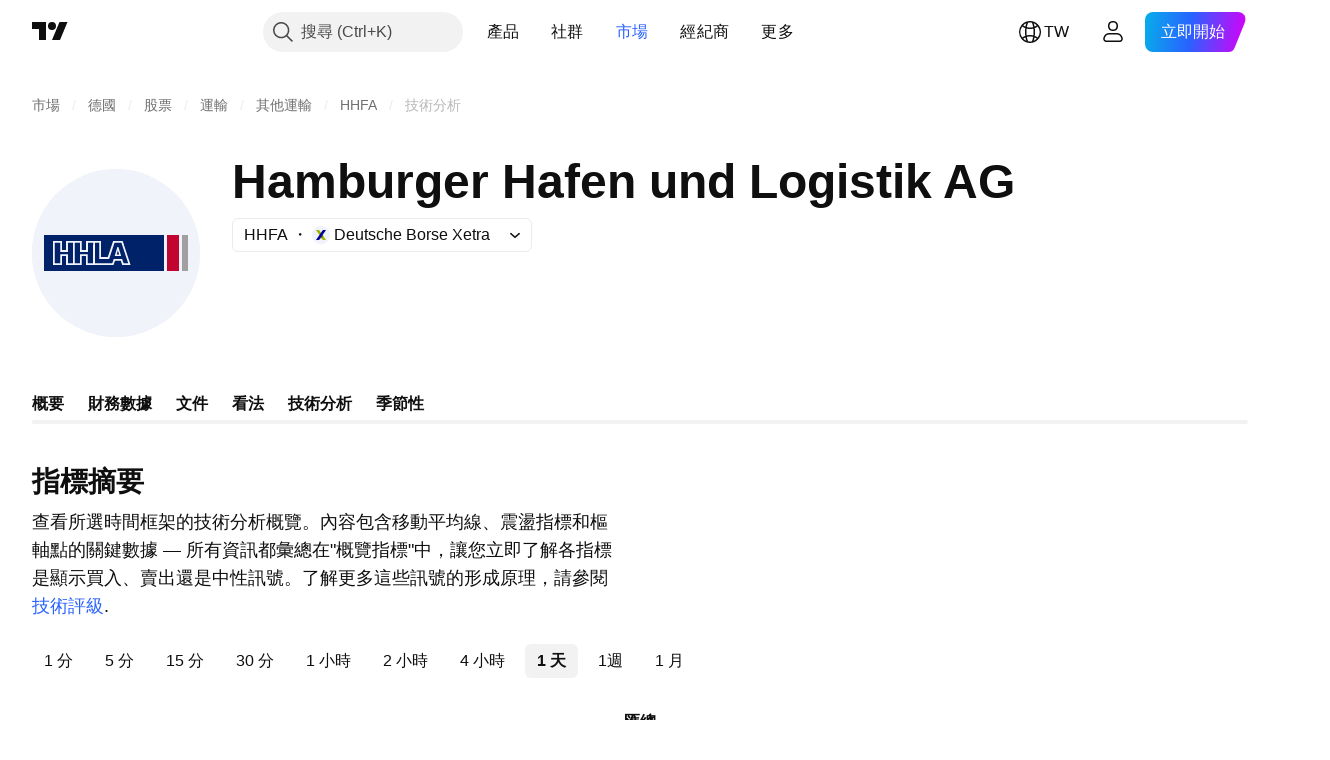

--- FILE ---
content_type: text/html; charset=utf-8
request_url: https://tw.tradingview.com/symbols/XETR-HHFA/technicals/
body_size: 47588
content:

<!DOCTYPE html>
<html lang="zh-Hant" dir="ltr" class="is-not-authenticated is-not-pro  theme-light"
 data-theme="light">
<head><meta charset="utf-8" />
<meta name="viewport" content="width=device-width, initial-scale=1.0, maximum-scale=1.0, minimum-scale=1.0, user-scalable=no">	<script nonce="rtTV+7R2UFZ/Yx6jegiLZw==">window.initData = {};</script><title>Hamburger Hafen und Logistik AG (XETR:HHFA) 的技術分析 — TradingView</title>
<!-- { block promo_footer_css_bundle } -->
		<!-- { render_css_bundle('promo_footer') } -->
		<link crossorigin="anonymous" href="https://static.tradingview.com/static/bundles/15992.6ab8fddbbeec572ad16b.css" rel="stylesheet" type="text/css"/>
	<!-- { endblock promo_footer_css_bundle } -->

	<!-- { block personal_css_bundle } -->

			<!-- render_css_bundle('category_base') -->
			<!-- render_css_bundle('category') -->

			<link crossorigin="anonymous" href="https://static.tradingview.com/static/bundles/7204.bd4a617f902d8e4336d7.css" rel="stylesheet" type="text/css"/>
<link crossorigin="anonymous" href="https://static.tradingview.com/static/bundles/77196.1ee43ed7cda5d814dba7.css" rel="stylesheet" type="text/css"/>
<link crossorigin="anonymous" href="https://static.tradingview.com/static/bundles/12874.2243f526973e835a8777.css" rel="stylesheet" type="text/css"/>
<link crossorigin="anonymous" href="https://static.tradingview.com/static/bundles/20541.ffebbd5b14e162a70fac.css" rel="stylesheet" type="text/css"/>
<link crossorigin="anonymous" href="https://static.tradingview.com/static/bundles/22691.df517de208b59f042c3b.css" rel="stylesheet" type="text/css"/>
<link crossorigin="anonymous" href="https://static.tradingview.com/static/bundles/72834.146c7925be9f43c9c767.css" rel="stylesheet" type="text/css"/>
<link crossorigin="anonymous" href="https://static.tradingview.com/static/bundles/6656.0e277b504c24d73f6420.css" rel="stylesheet" type="text/css"/>
<link crossorigin="anonymous" href="https://static.tradingview.com/static/bundles/97406.a24aa84d5466dfc219e3.css" rel="stylesheet" type="text/css"/>
<link crossorigin="anonymous" href="https://static.tradingview.com/static/bundles/51307.bb4e309d13e8ea654e19.css" rel="stylesheet" type="text/css"/>
<link crossorigin="anonymous" href="https://static.tradingview.com/static/bundles/62560.c8a32e4a427c0c57131c.css" rel="stylesheet" type="text/css"/>
<link crossorigin="anonymous" href="https://static.tradingview.com/static/bundles/4857.2a0b835c9459f5e8f334.css" rel="stylesheet" type="text/css"/>
<link crossorigin="anonymous" href="https://static.tradingview.com/static/bundles/60733.515b38c2fad56295e0d7.css" rel="stylesheet" type="text/css"/>
<link crossorigin="anonymous" href="https://static.tradingview.com/static/bundles/94584.053cede951b9d64dea44.css" rel="stylesheet" type="text/css"/>
<link crossorigin="anonymous" href="https://static.tradingview.com/static/bundles/52294.8c6373aa92664b86de9e.css" rel="stylesheet" type="text/css"/>
<link crossorigin="anonymous" href="https://static.tradingview.com/static/bundles/56167.a33c76f5549cc7102e61.css" rel="stylesheet" type="text/css"/>
<link crossorigin="anonymous" href="https://static.tradingview.com/static/bundles/72373.cdd20397318c8a54ee02.css" rel="stylesheet" type="text/css"/>
<link crossorigin="anonymous" href="https://static.tradingview.com/static/bundles/68820.b0c44555783cdd4786b8.css" rel="stylesheet" type="text/css"/>
<link crossorigin="anonymous" href="https://static.tradingview.com/static/bundles/39394.1f12e32e6d4c4b83fe10.css" rel="stylesheet" type="text/css"/>
<link crossorigin="anonymous" href="https://static.tradingview.com/static/bundles/28562.e29096bd778450adbd58.css" rel="stylesheet" type="text/css"/>
<link crossorigin="anonymous" href="https://static.tradingview.com/static/bundles/30331.cec6b9b458e103483d37.css" rel="stylesheet" type="text/css"/>
<link crossorigin="anonymous" href="https://static.tradingview.com/static/bundles/45207.4c0489c8756499c78a5e.css" rel="stylesheet" type="text/css"/>
<link crossorigin="anonymous" href="https://static.tradingview.com/static/bundles/5347.66e97921f2de4965604d.css" rel="stylesheet" type="text/css"/>
<link crossorigin="anonymous" href="https://static.tradingview.com/static/bundles/90145.8b74b8d86218eec14871.css" rel="stylesheet" type="text/css"/>
<link crossorigin="anonymous" href="https://static.tradingview.com/static/bundles/59334.4a832facb7e57c5e13f3.css" rel="stylesheet" type="text/css"/>
<link crossorigin="anonymous" href="https://static.tradingview.com/static/bundles/91361.140a08c3b11237f684ec.css" rel="stylesheet" type="text/css"/>
<link crossorigin="anonymous" href="https://static.tradingview.com/static/bundles/3691.a607e1947cc1d6442aef.css" rel="stylesheet" type="text/css"/>
<link crossorigin="anonymous" href="https://static.tradingview.com/static/bundles/79248.b085e41549ac76222ff0.css" rel="stylesheet" type="text/css"/>
<link crossorigin="anonymous" href="https://static.tradingview.com/static/bundles/17675.7322b9d581c3bd767a8f.css" rel="stylesheet" type="text/css"/>
<link crossorigin="anonymous" href="https://static.tradingview.com/static/bundles/48507.c2b4312adc616522c96a.css" rel="stylesheet" type="text/css"/>
<link crossorigin="anonymous" href="https://static.tradingview.com/static/bundles/52255.d675e248456677875a71.css" rel="stylesheet" type="text/css"/>
			<link crossorigin="anonymous" href="https://static.tradingview.com/static/bundles/95626.0b382ed55589e98e3418.css" rel="stylesheet" type="text/css"/>
<link crossorigin="anonymous" href="https://static.tradingview.com/static/bundles/88356.2020d73e26d49ab4f152.css" rel="stylesheet" type="text/css"/>
<link crossorigin="anonymous" href="https://static.tradingview.com/static/bundles/78820.3dc3168a8005e8c156fe.css" rel="stylesheet" type="text/css"/>
<link crossorigin="anonymous" href="https://static.tradingview.com/static/bundles/30608.1b5e0eb056a8145e2004.css" rel="stylesheet" type="text/css"/>
<link crossorigin="anonymous" href="https://static.tradingview.com/static/bundles/34700.362fa6a7ab1f3e3b06c4.css" rel="stylesheet" type="text/css"/>
<link crossorigin="anonymous" href="https://static.tradingview.com/static/bundles/17644.53a8a16a13c65b9ef1b6.css" rel="stylesheet" type="text/css"/>
<link crossorigin="anonymous" href="https://static.tradingview.com/static/bundles/22969.c32eeb1152afcd97b12e.css" rel="stylesheet" type="text/css"/>
<link crossorigin="anonymous" href="https://static.tradingview.com/static/bundles/66585.993b8d26d6975f2fa6c1.css" rel="stylesheet" type="text/css"/>
<link crossorigin="anonymous" href="https://static.tradingview.com/static/bundles/3004.893e8493ede47fdc9e97.css" rel="stylesheet" type="text/css"/>
<link crossorigin="anonymous" href="https://static.tradingview.com/static/bundles/78828.5bb76f10a0f822cc9f89.css" rel="stylesheet" type="text/css"/>
<link crossorigin="anonymous" href="https://static.tradingview.com/static/bundles/19465.d28d32a9cf4c8b2ae874.css" rel="stylesheet" type="text/css"/>
<link crossorigin="anonymous" href="https://static.tradingview.com/static/bundles/17708.76b53d849e04d07888c5.css" rel="stylesheet" type="text/css"/>
<link crossorigin="anonymous" href="https://static.tradingview.com/static/bundles/5193.e52e20403800cce198b0.css" rel="stylesheet" type="text/css"/>
<link crossorigin="anonymous" href="https://static.tradingview.com/static/bundles/51029.52bf22cf20129e43d305.css" rel="stylesheet" type="text/css"/>
<link crossorigin="anonymous" href="https://static.tradingview.com/static/bundles/72543.fd9c7fdf81b96fb22c7d.css" rel="stylesheet" type="text/css"/>
<link crossorigin="anonymous" href="https://static.tradingview.com/static/bundles/15127.08755d09afb2811cc922.css" rel="stylesheet" type="text/css"/>
<link crossorigin="anonymous" href="https://static.tradingview.com/static/bundles/23170.71338597533300e65499.css" rel="stylesheet" type="text/css"/>
<link crossorigin="anonymous" href="https://static.tradingview.com/static/bundles/41651.62c62b9357725600bfe8.css" rel="stylesheet" type="text/css"/>
<link crossorigin="anonymous" href="https://static.tradingview.com/static/bundles/5084.763f13567f3804bdb577.css" rel="stylesheet" type="text/css"/>
<link crossorigin="anonymous" href="https://static.tradingview.com/static/bundles/90002.75eb65f977c84b868ee3.css" rel="stylesheet" type="text/css"/>

			<!-- categories/base additional_css_bundles -->
				<!-- render_css_bundle(symbol_page_tab_technicals) -->
				<link crossorigin="anonymous" href="https://static.tradingview.com/static/bundles/62419.12891bfbb287744d3a89.css" rel="stylesheet" type="text/css"/>
<link crossorigin="anonymous" href="https://static.tradingview.com/static/bundles/32078.4dd8f716b361ea76fac9.css" rel="stylesheet" type="text/css"/>
<link crossorigin="anonymous" href="https://static.tradingview.com/static/bundles/50370.a1a91e4e3b8d4d56af6a.css" rel="stylesheet" type="text/css"/>
<link crossorigin="anonymous" href="https://static.tradingview.com/static/bundles/24840.08865a24cd22e705a127.css" rel="stylesheet" type="text/css"/>
<link crossorigin="anonymous" href="https://static.tradingview.com/static/bundles/87828.b5acda22a891bd0b8b78.css" rel="stylesheet" type="text/css"/>
<link crossorigin="anonymous" href="https://static.tradingview.com/static/bundles/81350.86c68c4067216e42a0f1.css" rel="stylesheet" type="text/css"/>
<link crossorigin="anonymous" href="https://static.tradingview.com/static/bundles/54123.b37eaf239cea1a4a4b98.css" rel="stylesheet" type="text/css"/>
<link crossorigin="anonymous" href="https://static.tradingview.com/static/bundles/78206.fc496ea02bedbed2805a.css" rel="stylesheet" type="text/css"/>
<link crossorigin="anonymous" href="https://static.tradingview.com/static/bundles/62882.bb7416e25ce047652be6.css" rel="stylesheet" type="text/css"/>
<link crossorigin="anonymous" href="https://static.tradingview.com/static/bundles/14896.f1db42b7b1545ca43c36.css" rel="stylesheet" type="text/css"/>
<link crossorigin="anonymous" href="https://static.tradingview.com/static/bundles/96080.7723043bc419795133c2.css" rel="stylesheet" type="text/css"/>
<link crossorigin="anonymous" href="https://static.tradingview.com/static/bundles/64463.906b5d47d47e4a2fad7b.css" rel="stylesheet" type="text/css"/>
<link crossorigin="anonymous" href="https://static.tradingview.com/static/bundles/37419.ec2a6e8f9fa5f15cee76.css" rel="stylesheet" type="text/css"/>
<link crossorigin="anonymous" href="https://static.tradingview.com/static/bundles/86211.013ee7a196ef8a0d50da.css" rel="stylesheet" type="text/css"/>
<link crossorigin="anonymous" href="https://static.tradingview.com/static/bundles/94425.e8a11b1164ed8f31863d.css" rel="stylesheet" type="text/css"/>
<link crossorigin="anonymous" href="https://static.tradingview.com/static/bundles/20785.ff4d1676910a77c024eb.css" rel="stylesheet" type="text/css"/>
<link crossorigin="anonymous" href="https://static.tradingview.com/static/bundles/66504.f8f03e09b6c9491b680b.css" rel="stylesheet" type="text/css"/>
<link crossorigin="anonymous" href="https://static.tradingview.com/static/bundles/7172.c490c0ef58ae3de2acb4.css" rel="stylesheet" type="text/css"/>
<link crossorigin="anonymous" href="https://static.tradingview.com/static/bundles/85624.4fbbc0eda1071fb9ab6a.css" rel="stylesheet" type="text/css"/>
<link crossorigin="anonymous" href="https://static.tradingview.com/static/bundles/27024.28118528c09998360935.css" rel="stylesheet" type="text/css"/>
<link crossorigin="anonymous" href="https://static.tradingview.com/static/bundles/71008.cde4cc07b8a4e0d8ab8d.css" rel="stylesheet" type="text/css"/>
<link crossorigin="anonymous" href="https://static.tradingview.com/static/bundles/12379.f33d0a41c6ddff5c5ca9.css" rel="stylesheet" type="text/css"/>
<link crossorigin="anonymous" href="https://static.tradingview.com/static/bundles/30201.0b88dc48ccd54f3d34b3.css" rel="stylesheet" type="text/css"/>
<link crossorigin="anonymous" href="https://static.tradingview.com/static/bundles/68916.0265651bc410c9bf3db2.css" rel="stylesheet" type="text/css"/>
<link crossorigin="anonymous" href="https://static.tradingview.com/static/bundles/11184.c715ab0a81794a4ab238.css" rel="stylesheet" type="text/css"/>
<link crossorigin="anonymous" href="https://static.tradingview.com/static/bundles/73217.c4526c3c87d33bb2dc06.css" rel="stylesheet" type="text/css"/>
<link crossorigin="anonymous" href="https://static.tradingview.com/static/bundles/73201.8b58f39650d8eed6a56d.css" rel="stylesheet" type="text/css"/>
<link crossorigin="anonymous" href="https://static.tradingview.com/static/bundles/47932.4c3b58f478ea6fbfb4db.css" rel="stylesheet" type="text/css"/>
			<!-- / categories/base additional_css_bundles -->

	<!-- { endblock personal_css_bundle } -->

	<!-- { block extra_styles } -->
	<!-- { endblock extra_styles } --><script nonce="rtTV+7R2UFZ/Yx6jegiLZw==">
	window.locale = 'zh_TW';
	window.language = 'zh_TW';
</script>
	<!-- { block promo_footer_js_bundle } -->
		<!-- { render_js_bundle('promo_footer') } -->
		<link crossorigin="anonymous" href="https://static.tradingview.com/static/bundles/zh_TW.4786.a618592c61ccf653aaab.js" rel="preload" as="script"/>
<link crossorigin="anonymous" href="https://static.tradingview.com/static/bundles/25096.8041f8d54d0af06b1dc2.js" rel="preload" as="script"/>
<link crossorigin="anonymous" href="https://static.tradingview.com/static/bundles/promo_footer.ad4cc06e168361f60581.js" rel="preload" as="script"/><script crossorigin="anonymous" src="https://static.tradingview.com/static/bundles/zh_TW.4786.a618592c61ccf653aaab.js" defer></script>
<script crossorigin="anonymous" src="https://static.tradingview.com/static/bundles/25096.8041f8d54d0af06b1dc2.js" defer></script>
<script crossorigin="anonymous" src="https://static.tradingview.com/static/bundles/promo_footer.ad4cc06e168361f60581.js" defer></script>
	<!-- { endblock promo_footer_js_bundle } -->

	<!-- { block personal_js_bundle } -->
<!-- render_js_bundle('category_base') -->
			<!-- render_js_bundle('category') -->

			<link crossorigin="anonymous" href="https://static.tradingview.com/static/bundles/runtime.999f532f57e5e78afa9d.js" rel="preload" as="script"/>
<link crossorigin="anonymous" href="https://static.tradingview.com/static/bundles/zh_TW.68425.0f6ffd7e21809de2eca3.js" rel="preload" as="script"/>
<link crossorigin="anonymous" href="https://static.tradingview.com/static/bundles/32227.d826c45d2d27f2ff4314.js" rel="preload" as="script"/>
<link crossorigin="anonymous" href="https://static.tradingview.com/static/bundles/77507.fb006c0c7a02051cf5cd.js" rel="preload" as="script"/>
<link crossorigin="anonymous" href="https://static.tradingview.com/static/bundles/22665.48cd37ebd902e7c711e1.js" rel="preload" as="script"/>
<link crossorigin="anonymous" href="https://static.tradingview.com/static/bundles/12886.7be7542f140baf734d79.js" rel="preload" as="script"/>
<link crossorigin="anonymous" href="https://static.tradingview.com/static/bundles/22023.035d84389dc598280aca.js" rel="preload" as="script"/>
<link crossorigin="anonymous" href="https://static.tradingview.com/static/bundles/2373.7f1c5f402e07b6f9d0b4.js" rel="preload" as="script"/>
<link crossorigin="anonymous" href="https://static.tradingview.com/static/bundles/62134.57ec9cb3f1548c6e710a.js" rel="preload" as="script"/>
<link crossorigin="anonymous" href="https://static.tradingview.com/static/bundles/8875.0da40c2dfdf4c802056a.js" rel="preload" as="script"/>
<link crossorigin="anonymous" href="https://static.tradingview.com/static/bundles/68134.706c0e4867c1808f27cb.js" rel="preload" as="script"/>
<link crossorigin="anonymous" href="https://static.tradingview.com/static/bundles/93243.d16dcf8fc50e14d67819.js" rel="preload" as="script"/>
<link crossorigin="anonymous" href="https://static.tradingview.com/static/bundles/42118.76535f24c5bbdefbe8b4.js" rel="preload" as="script"/>
<link crossorigin="anonymous" href="https://static.tradingview.com/static/bundles/32378.b87f7c1aed020f9c3427.js" rel="preload" as="script"/>
<link crossorigin="anonymous" href="https://static.tradingview.com/static/bundles/72378.3b3a6479c619d9dc301d.js" rel="preload" as="script"/>
<link crossorigin="anonymous" href="https://static.tradingview.com/static/bundles/23298.0b1a2a8df7ae6c4f9aff.js" rel="preload" as="script"/>
<link crossorigin="anonymous" href="https://static.tradingview.com/static/bundles/91834.1873c9cc3a3f3bf71ad2.js" rel="preload" as="script"/>
<link crossorigin="anonymous" href="https://static.tradingview.com/static/bundles/89095.1b50ff2342a87b4ce449.js" rel="preload" as="script"/>
<link crossorigin="anonymous" href="https://static.tradingview.com/static/bundles/70241.31f2e79ff43b8502ab4c.js" rel="preload" as="script"/>
<link crossorigin="anonymous" href="https://static.tradingview.com/static/bundles/category_base.be35f6fe75d3d060ccdf.js" rel="preload" as="script"/><script crossorigin="anonymous" src="https://static.tradingview.com/static/bundles/runtime.999f532f57e5e78afa9d.js" defer></script>
<script crossorigin="anonymous" src="https://static.tradingview.com/static/bundles/zh_TW.68425.0f6ffd7e21809de2eca3.js" defer></script>
<script crossorigin="anonymous" src="https://static.tradingview.com/static/bundles/32227.d826c45d2d27f2ff4314.js" defer></script>
<script crossorigin="anonymous" src="https://static.tradingview.com/static/bundles/77507.fb006c0c7a02051cf5cd.js" defer></script>
<script crossorigin="anonymous" src="https://static.tradingview.com/static/bundles/22665.48cd37ebd902e7c711e1.js" defer></script>
<script crossorigin="anonymous" src="https://static.tradingview.com/static/bundles/12886.7be7542f140baf734d79.js" defer></script>
<script crossorigin="anonymous" src="https://static.tradingview.com/static/bundles/22023.035d84389dc598280aca.js" defer></script>
<script crossorigin="anonymous" src="https://static.tradingview.com/static/bundles/2373.7f1c5f402e07b6f9d0b4.js" defer></script>
<script crossorigin="anonymous" src="https://static.tradingview.com/static/bundles/62134.57ec9cb3f1548c6e710a.js" defer></script>
<script crossorigin="anonymous" src="https://static.tradingview.com/static/bundles/8875.0da40c2dfdf4c802056a.js" defer></script>
<script crossorigin="anonymous" src="https://static.tradingview.com/static/bundles/68134.706c0e4867c1808f27cb.js" defer></script>
<script crossorigin="anonymous" src="https://static.tradingview.com/static/bundles/93243.d16dcf8fc50e14d67819.js" defer></script>
<script crossorigin="anonymous" src="https://static.tradingview.com/static/bundles/42118.76535f24c5bbdefbe8b4.js" defer></script>
<script crossorigin="anonymous" src="https://static.tradingview.com/static/bundles/32378.b87f7c1aed020f9c3427.js" defer></script>
<script crossorigin="anonymous" src="https://static.tradingview.com/static/bundles/72378.3b3a6479c619d9dc301d.js" defer></script>
<script crossorigin="anonymous" src="https://static.tradingview.com/static/bundles/23298.0b1a2a8df7ae6c4f9aff.js" defer></script>
<script crossorigin="anonymous" src="https://static.tradingview.com/static/bundles/91834.1873c9cc3a3f3bf71ad2.js" defer></script>
<script crossorigin="anonymous" src="https://static.tradingview.com/static/bundles/89095.1b50ff2342a87b4ce449.js" defer></script>
<script crossorigin="anonymous" src="https://static.tradingview.com/static/bundles/70241.31f2e79ff43b8502ab4c.js" defer></script>
<script crossorigin="anonymous" src="https://static.tradingview.com/static/bundles/category_base.be35f6fe75d3d060ccdf.js" defer></script>
			<link crossorigin="anonymous" href="https://static.tradingview.com/static/bundles/zh_TW.22589.11c41dbeaa9440298940.js" rel="preload" as="script"/>
<link crossorigin="anonymous" href="https://static.tradingview.com/static/bundles/84434.120d06989366c97d852e.js" rel="preload" as="script"/>
<link crossorigin="anonymous" href="https://static.tradingview.com/static/bundles/16708.d940246e30b75a30ea1a.js" rel="preload" as="script"/>
<link crossorigin="anonymous" href="https://static.tradingview.com/static/bundles/98777.b0d6b6f1842467663bf5.js" rel="preload" as="script"/>
<link crossorigin="anonymous" href="https://static.tradingview.com/static/bundles/4570.7df04ff726ec9de10a0f.js" rel="preload" as="script"/>
<link crossorigin="anonymous" href="https://static.tradingview.com/static/bundles/24377.3bc2e021db733b51d5d1.js" rel="preload" as="script"/>
<link crossorigin="anonymous" href="https://static.tradingview.com/static/bundles/44199.3dbc4d801452c6cddeb7.js" rel="preload" as="script"/>
<link crossorigin="anonymous" href="https://static.tradingview.com/static/bundles/77348.bd9cdbb17234f11d109f.js" rel="preload" as="script"/>
<link crossorigin="anonymous" href="https://static.tradingview.com/static/bundles/8721.9b0f32f0e7525003e53d.js" rel="preload" as="script"/>
<link crossorigin="anonymous" href="https://static.tradingview.com/static/bundles/54688.525016de76035aa87841.js" rel="preload" as="script"/>
<link crossorigin="anonymous" href="https://static.tradingview.com/static/bundles/81967.9ac06e70ce376693219c.js" rel="preload" as="script"/>
<link crossorigin="anonymous" href="https://static.tradingview.com/static/bundles/36921.7f2eff513ff3c4092e92.js" rel="preload" as="script"/>
<link crossorigin="anonymous" href="https://static.tradingview.com/static/bundles/category.952f752e8b9ea3e01f49.js" rel="preload" as="script"/><script crossorigin="anonymous" src="https://static.tradingview.com/static/bundles/zh_TW.22589.11c41dbeaa9440298940.js" defer></script>
<script crossorigin="anonymous" src="https://static.tradingview.com/static/bundles/84434.120d06989366c97d852e.js" defer></script>
<script crossorigin="anonymous" src="https://static.tradingview.com/static/bundles/16708.d940246e30b75a30ea1a.js" defer></script>
<script crossorigin="anonymous" src="https://static.tradingview.com/static/bundles/98777.b0d6b6f1842467663bf5.js" defer></script>
<script crossorigin="anonymous" src="https://static.tradingview.com/static/bundles/4570.7df04ff726ec9de10a0f.js" defer></script>
<script crossorigin="anonymous" src="https://static.tradingview.com/static/bundles/24377.3bc2e021db733b51d5d1.js" defer></script>
<script crossorigin="anonymous" src="https://static.tradingview.com/static/bundles/44199.3dbc4d801452c6cddeb7.js" defer></script>
<script crossorigin="anonymous" src="https://static.tradingview.com/static/bundles/77348.bd9cdbb17234f11d109f.js" defer></script>
<script crossorigin="anonymous" src="https://static.tradingview.com/static/bundles/8721.9b0f32f0e7525003e53d.js" defer></script>
<script crossorigin="anonymous" src="https://static.tradingview.com/static/bundles/54688.525016de76035aa87841.js" defer></script>
<script crossorigin="anonymous" src="https://static.tradingview.com/static/bundles/81967.9ac06e70ce376693219c.js" defer></script>
<script crossorigin="anonymous" src="https://static.tradingview.com/static/bundles/36921.7f2eff513ff3c4092e92.js" defer></script>
<script crossorigin="anonymous" src="https://static.tradingview.com/static/bundles/category.952f752e8b9ea3e01f49.js" defer></script>	<!-- { endblock personal_js_bundle } -->

	<!-- { block additional_js_bundle } -->
<!-- categories/base additional_js_bundles -->				<!-- render_js_bundle(symbol_page_tab_technicals) -->
				<link crossorigin="anonymous" href="https://static.tradingview.com/static/bundles/zh_TW.55512.7d1982e50af8fce44073.js" rel="preload" as="script"/>
<link crossorigin="anonymous" href="https://static.tradingview.com/static/bundles/77978.7cf853c9d929c515176f.js" rel="preload" as="script"/>
<link crossorigin="anonymous" href="https://static.tradingview.com/static/bundles/12904.261e268a4d490674839a.js" rel="preload" as="script"/>
<link crossorigin="anonymous" href="https://static.tradingview.com/static/bundles/60602.0f779a62231b955bd1b7.js" rel="preload" as="script"/>
<link crossorigin="anonymous" href="https://static.tradingview.com/static/bundles/symbol_page_tab_technicals.4efa04fc8dfd3a91a80a.js" rel="preload" as="script"/><script crossorigin="anonymous" src="https://static.tradingview.com/static/bundles/zh_TW.55512.7d1982e50af8fce44073.js" defer></script>
<script crossorigin="anonymous" src="https://static.tradingview.com/static/bundles/77978.7cf853c9d929c515176f.js" defer></script>
<script crossorigin="anonymous" src="https://static.tradingview.com/static/bundles/12904.261e268a4d490674839a.js" defer></script>
<script crossorigin="anonymous" src="https://static.tradingview.com/static/bundles/60602.0f779a62231b955bd1b7.js" defer></script>
<script crossorigin="anonymous" src="https://static.tradingview.com/static/bundles/symbol_page_tab_technicals.4efa04fc8dfd3a91a80a.js" defer></script>
			<!-- / categories/base additional_js_bundles -->	<!-- { endblock additional_js_bundle } -->	<script nonce="rtTV+7R2UFZ/Yx6jegiLZw==">
		window.initData = window.initData || {};
		window.initData.theme = "light";
			(()=>{"use strict";const t=/(?:^|;)\s*theme=(dark|light)(?:;|$)|$/.exec(document.cookie)[1];t&&(document.documentElement.classList.toggle("theme-dark","dark"===t),document.documentElement.classList.toggle("theme-light","light"===t),document.documentElement.dataset.theme=t,window.initData=window.initData||{},window.initData.theme=t)})();
	</script>
	<script nonce="rtTV+7R2UFZ/Yx6jegiLZw==">
		(()=>{"use strict";"undefined"!=typeof window&&"undefined"!=typeof navigator&&/mac/i.test(navigator.platform)&&document.documentElement.classList.add("mac_os_system")})();
	</script>

	<script nonce="rtTV+7R2UFZ/Yx6jegiLZw==">var environment = "battle";
		window.WS_HOST_PING_REQUIRED = true;
		window.BUILD_TIME = "2026-01-23T12:34:38";
		window.WEBSOCKET_HOST = "data.tradingview.com";
		window.WEBSOCKET_PRO_HOST = "prodata.tradingview.com";
		window.WEBSOCKET_HOST_FOR_DEEP_BACKTESTING = "history-data.tradingview.com";
		window.WIDGET_HOST = "https://www.tradingview-widget.com";
		window.TradingView = window.TradingView || {};
	</script>

	<link rel="conversions-config" href="https://s3.tradingview.com/conversions_zh-Hant.json">
	<link rel="metrics-config" href="https://scanner-backend.tradingview.com/enum/ordered?id=metrics_full_name,metrics&lang=zh-Hant&label-product=ytm-metrics-plan.json" crossorigin>

	<script nonce="rtTV+7R2UFZ/Yx6jegiLZw==">
		(()=>{"use strict";function e(e,t=!1){const{searchParams:n}=new URL(String(location));let s="true"===n.get("mobileapp_new"),o="true"===n.get("mobileapp");if(!t){const e=function(e){const t=e+"=",n=document.cookie.split(";");for(let e=0;e<n.length;e++){let s=n[e];for(;" "===s.charAt(0);)s=s.substring(1,s.length);if(0===s.indexOf(t))return s.substring(t.length,s.length)}return null}("tv_app")||"";s||=["android","android_nps"].includes(e),o||="ios"===e}return!("new"!==e&&"any"!==e||!s)||!("new"===e||!o)}const t="undefined"!=typeof window&&"undefined"!=typeof navigator,n=t&&"ontouchstart"in window,s=(t&&n&&window,t&&(n||navigator.maxTouchPoints),t&&window.chrome&&window.chrome.runtime,t&&window.navigator.userAgent.toLowerCase().indexOf("firefox"),t&&/\sEdge\/\d\d\b/.test(navigator.userAgent),t&&Boolean(navigator.vendor)&&navigator.vendor.indexOf("Apple")>-1&&-1===navigator.userAgent.indexOf("CriOS")&&navigator.userAgent.indexOf("FxiOS"),t&&/mac/i.test(navigator.platform),t&&/Win32|Win64/i.test(navigator.platform),t&&/Linux/i.test(navigator.platform),t&&/Android/i.test(navigator.userAgent)),o=t&&/BlackBerry/i.test(navigator.userAgent),i=t&&/iPhone|iPad|iPod/.test(navigator.platform),c=t&&/Opera Mini/i.test(navigator.userAgent),r=t&&("MacIntel"===navigator.platform&&navigator.maxTouchPoints>1||/iPad/.test(navigator.platform)),a=s||o||i||c,h=window.TradingView=window.TradingView||{};const _={Android:()=>s,BlackBerry:()=>o,iOS:()=>i,Opera:()=>c,isIPad:()=>r,any:()=>a};h.isMobile=_;const l=new Map;function d(){const e=window.location.pathname,t=window.location.host,n=`${t}${e}`;return l.has(n)||l.set(n,function(e,t){const n=["^widget-docs"];for(const e of n)if(new RegExp(e).test(t))return!0;const s=["^widgetembed/?$","^cmewidgetembed/?$","^([0-9a-zA-Z-]+)/widgetembed/?$","^([0-9a-zA-Z-]+)/widgetstatic/?$","^([0-9a-zA-Z-]+)?/?mediumwidgetembed/?$","^twitter-chart/?$","^telegram/chart/?$","^embed/([0-9a-zA-Z]{8})/?$","^widgetpopup/?$","^extension/?$","^idea-popup/?$","^hotlistswidgetembed/?$","^([0-9a-zA-Z-]+)/hotlistswidgetembed/?$","^marketoverviewwidgetembed/?$","^([0-9a-zA-Z-]+)/marketoverviewwidgetembed/?$","^eventswidgetembed/?$","^tickerswidgetembed/?$","^forexcrossrateswidgetembed/?$","^forexheatmapwidgetembed/?$","^marketquoteswidgetembed/?$","^screenerwidget/?$","^cryptomktscreenerwidget/?$","^([0-9a-zA-Z-]+)/cryptomktscreenerwidget/?$","^([0-9a-zA-Z-]+)/marketquoteswidgetembed/?$","^technical-analysis-widget-embed/$","^singlequotewidgetembed/?$","^([0-9a-zA-Z-]+)/singlequotewidgetembed/?$","^embed-widget/([0-9a-zA-Z-]+)/(([0-9a-zA-Z-]+)/)?$","^widget-docs/([0-9a-zA-Z-]+)/([0-9a-zA-Z-/]+)?$"],o=e.replace(/^\//,"");let i;for(let e=s.length-1;e>=0;e--)if(i=new RegExp(s[e]),i.test(o))return!0;return!1}(e,t)),l.get(n)??!1}h.onWidget=d;const g=()=>{},u="~m~";class m{constructor(e,t={}){this.sessionid=null,this.connected=!1,this._timeout=null,this._base=e,this._options={timeout:t.timeout||2e4,connectionType:t.connectionType}}connect(){this._socket=new WebSocket(this._prepareUrl()),this._socket.onmessage=e=>{
if("string"!=typeof e.data)throw new TypeError(`The WebSocket message should be a string. Recieved ${Object.prototype.toString.call(e.data)}`);this._onData(e.data)},this._socket.onclose=this._onClose.bind(this),this._socket.onerror=this._onError.bind(this)}send(e){this._socket&&this._socket.send(this._encode(e))}disconnect(){this._clearIdleTimeout(),this._socket&&(this._socket.onmessage=g,this._socket.onclose=g,this._socket.onerror=g,this._socket.close())}_clearIdleTimeout(){null!==this._timeout&&(clearTimeout(this._timeout),this._timeout=null)}_encode(e){let t,n="";const s=Array.isArray(e)?e:[e],o=s.length;for(let e=0;e<o;e++)t=null===s[e]||void 0===s[e]?"":m._stringify(s[e]),n+=u+t.length+u+t;return n}_decode(e){const t=[];let n,s;do{if(e.substring(0,3)!==u)return t;n="",s="";const o=(e=e.substring(3)).length;for(let t=0;t<o;t++){if(s=Number(e.substring(t,t+1)),Number(e.substring(t,t+1))!==s){e=e.substring(n.length+3),n=Number(n);break}n+=s}t.push(e.substring(0,n)),e=e.substring(n)}while(""!==e);return t}_onData(e){this._setTimeout();const t=this._decode(e),n=t.length;for(let e=0;e<n;e++)this._onMessage(t[e])}_setTimeout(){this._clearIdleTimeout(),this._timeout=setTimeout(this._onTimeout.bind(this),this._options.timeout)}_onTimeout(){this.disconnect(),this._onDisconnect({code:4e3,reason:"socket.io timeout",wasClean:!1})}_onMessage(e){this.sessionid?this._checkIfHeartbeat(e)?this._onHeartbeat(e.slice(3)):this._checkIfJson(e)?this._base.onMessage(JSON.parse(e.slice(3))):this._base.onMessage(e):(this.sessionid=e,this._onConnect())}_checkIfHeartbeat(e){return this._checkMessageType(e,"h")}_checkIfJson(e){return this._checkMessageType(e,"j")}_checkMessageType(e,t){return e.substring(0,3)==="~"+t+"~"}_onHeartbeat(e){this.send("~h~"+e)}_onConnect(){this.connected=!0,this._base.onConnect()}_onDisconnect(e){this._clear(),this._base.onDisconnect(e),this.sessionid=null}_clear(){this.connected=!1}_prepareUrl(){const t=w(this._base.host);if(t.pathname+="socket.io/websocket",t.protocol="wss:",t.searchParams.append("from",window.location.pathname.slice(1,50)),t.searchParams.append("date",window.BUILD_TIME||""),e("any")&&t.searchParams.append("client","mobile"),this._options.connectionType&&t.searchParams.append("type",this._options.connectionType),window.WEBSOCKET_PARAMS_ANALYTICS){const{ws_page_uri:e,ws_ancestor_origin:n}=window.WEBSOCKET_PARAMS_ANALYTICS;e&&t.searchParams.append("page-uri",e),n&&t.searchParams.append("ancestor-origin",n)}const n=window.location.search.includes("widget_token")||window.location.hash.includes("widget_token");return d()||n||t.searchParams.append("auth","sessionid"),t.href}_onClose(e){this._clearIdleTimeout(),this._onDisconnect(e)}_onError(e){this._clearIdleTimeout(),this._clear(),this._base.emit("error",[e]),this.sessionid=null}static _stringify(e){return"[object Object]"===Object.prototype.toString.call(e)?"~j~"+JSON.stringify(e):String(e)}}class p{constructor(e,t){this.host=e,this._connecting=!1,this._events={},this.transport=this._getTransport(t)}isConnected(){
return!!this.transport&&this.transport.connected}isConnecting(){return this._connecting}connect(){this.isConnected()||(this._connecting&&this.disconnect(),this._connecting=!0,this.transport.connect())}send(e){this.transport&&this.transport.connected&&this.transport.send(e)}disconnect(){this.transport&&this.transport.disconnect()}on(e,t){e in this._events||(this._events[e]=[]),this._events[e].push(t)}offAll(){this._events={}}onMessage(e){this.emit("message",[e])}emit(e,t=[]){if(e in this._events){const n=this._events[e].concat(),s=n.length;for(let e=0;e<s;e++)n[e].apply(this,t)}}onConnect(){this.clear(),this.emit("connect")}onDisconnect(e){this.emit("disconnect",[e])}clear(){this._connecting=!1}_getTransport(e){return new m(this,e)}}function w(e){const t=-1!==e.indexOf("/")?new URL(e):new URL("wss://"+e);if("wss:"!==t.protocol&&"https:"!==t.protocol)throw new Error("Invalid websocket base "+e);return t.pathname.endsWith("/")||(t.pathname+="/"),t.search="",t.username="",t.password="",t}const k="undefined"!=typeof window&&Number(window.TELEMETRY_WS_ERROR_LOGS_THRESHOLD)||0;class f{constructor(e,t={}){this._queueStack=[],this._logsQueue=[],this._telemetryObjectsQueue=[],this._reconnectCount=0,this._redirectCount=0,this._errorsCount=0,this._errorsInfoSent=!1,this._connectionStart=null,this._connectionEstablished=null,this._reconnectTimeout=null,this._onlineCancellationToken=null,this._isConnectionForbidden=!1,this._initialHost=t.initialHost||null,this._suggestedHost=e,this._proHost=t.proHost,this._reconnectHost=t.reconnectHost,this._noReconnectAfterTimeout=!0===t.noReconnectAfterTimeout,this._dataRequestTimeout=t.dataRequestTimeout,this._connectionType=t.connectionType,this._doConnect(),t.pingRequired&&-1===window.location.search.indexOf("noping")&&this._startPing()}connect(){this._tryConnect()}resetCounters(){this._reconnectCount=0,this._redirectCount=0}setLogger(e,t){this._logger=e,this._getLogHistory=t,this._flushLogs()}setTelemetry(e){this._telemetry=e,this._telemetry.reportSent.subscribe(this,this._onTelemetrySent),this._flushTelemetry()}onReconnect(e){this._onReconnect=e}isConnected(){return!!this._socket&&this._socket.isConnected()}isConnecting(){return!!this._socket&&this._socket.isConnecting()}on(e,t){return!!this._socket&&("connect"===e&&this._socket.isConnected()?t():"disconnect"===e?this._disconnectCallbacks.push(t):this._socket.on(e,t),!0)}getSessionId(){return this._socket&&this._socket.transport?this._socket.transport.sessionid:null}send(e){return this.isConnected()?(this._socket.send(e),!0):(this._queueMessage(e),!1)}getConnectionEstablished(){return this._connectionEstablished}getHost(){const e=this._tryGetProHost();return null!==e?e:this._reconnectHost&&this._reconnectCount>3?this._reconnectHost:this._suggestedHost}getReconnectCount(){return this._reconnectCount}getRedirectCount(){return this._redirectCount}getConnectionStart(){return this._connectionStart}disconnect(){this._clearReconnectTimeout(),(this.isConnected()||this.isConnecting())&&(this._propagateDisconnect(),this._disconnectCallbacks=[],
this._closeSocket())}forbidConnection(){this._isConnectionForbidden=!0,this.disconnect()}allowConnection(){this._isConnectionForbidden=!1,this.connect()}isMaxRedirects(){return this._redirectCount>=20}isMaxReconnects(){return this._reconnectCount>=20}getPingInfo(){return this._pingInfo||null}_tryGetProHost(){return window.TradingView&&window.TradingView.onChartPage&&"battle"===window.environment&&!this._redirectCount&&-1===window.location.href.indexOf("ws_host")?this._initialHost?this._initialHost:void 0!==window.user&&window.user.pro_plan?this._proHost||this._suggestedHost:null:null}_queueMessage(e){0===this._queueStack.length&&this._logMessage(0,"Socket is not connected. Queued a message"),this._queueStack.push(e)}_processMessageQueue(){0!==this._queueStack.length&&(this._logMessage(0,"Processing queued messages"),this._queueStack.forEach(this.send.bind(this)),this._logMessage(0,"Processed "+this._queueStack.length+" messages"),this._queueStack=[])}_onDisconnect(e){this._noReconnectAfterTimeout||null!==this._reconnectTimeout||(this._reconnectTimeout=setTimeout(this._tryReconnect.bind(this),5e3)),this._clearOnlineCancellationToken();let t="disconnect session:"+this.getSessionId();e&&(t+=", code:"+e.code+", reason:"+e.reason,1005===e.code&&this._sendTelemetry("websocket_code_1005")),this._logMessage(0,t),this._propagateDisconnect(e),this._closeSocket(),this._queueStack=[]}_closeSocket(){null!==this._socket&&(this._socket.offAll(),this._socket.disconnect(),this._socket=null)}_logMessage(e,t){const n={method:e,message:t};this._logger?this._flushLogMessage(n):(n.message=`[${(new Date).toISOString()}] ${n.message}`,this._logsQueue.push(n))}_flushLogMessage(e){switch(e.method){case 2:this._logger.logDebug(e.message);break;case 3:this._logger.logError(e.message);break;case 0:this._logger.logInfo(e.message);break;case 1:this._logger.logNormal(e.message)}}_flushLogs(){this._flushLogMessage({method:1,message:"messages from queue. Start."}),this._logsQueue.forEach((e=>{this._flushLogMessage(e)})),this._flushLogMessage({method:1,message:"messages from queue. End."}),this._logsQueue=[]}_sendTelemetry(e,t){const n={event:e,params:t};this._telemetry?this._flushTelemetryObject(n):this._telemetryObjectsQueue.push(n)}_flushTelemetryObject(e){this._telemetry.sendChartReport(e.event,e.params,!1)}_flushTelemetry(){this._telemetryObjectsQueue.forEach((e=>{this._flushTelemetryObject(e)})),this._telemetryObjectsQueue=[]}_doConnect(){this._socket&&(this._socket.isConnected()||this._socket.isConnecting())||(this._clearOnlineCancellationToken(),this._host=this.getHost(),this._socket=new p(this._host,{timeout:this._dataRequestTimeout,connectionType:this._connectionType}),this._logMessage(0,"Connecting to "+this._host),this._bindEvents(),this._disconnectCallbacks=[],this._connectionStart=performance.now(),this._connectionEstablished=null,this._socket.connect(),performance.mark("SWSC",{detail:"Start WebSocket connection"}),this._socket.on("connect",(()=>{performance.mark("EWSC",{detail:"End WebSocket connection"}),
performance.measure("WebSocket connection delay","SWSC","EWSC")})))}_propagateDisconnect(e){const t=this._disconnectCallbacks.length;for(let n=0;n<t;n++)this._disconnectCallbacks[n](e||{})}_bindEvents(){this._socket&&(this._socket.on("connect",(()=>{const e=this.getSessionId();if("string"==typeof e){const t=JSON.parse(e);if(t.redirect)return this._redirectCount+=1,this._suggestedHost=t.redirect,this.isMaxRedirects()&&this._sendTelemetry("redirect_bailout"),void this._redirect()}this._connectionEstablished=performance.now(),this._processMessageQueue(),this._logMessage(0,"connect session:"+e)})),this._socket.on("disconnect",this._onDisconnect.bind(this)),this._socket.on("close",this._onDisconnect.bind(this)),this._socket.on("error",(e=>{this._logMessage(0,new Date+" session:"+this.getSessionId()+" websocket error:"+JSON.stringify(e)),this._sendTelemetry("websocket_error"),this._errorsCount++,!this._errorsInfoSent&&this._errorsCount>=k&&(void 0!==this._lastConnectCallStack&&(this._sendTelemetry("websocket_error_connect_stack",{text:this._lastConnectCallStack}),delete this._lastConnectCallStack),void 0!==this._getLogHistory&&this._sendTelemetry("websocket_error_log",{text:this._getLogHistory(50).join("\n")}),this._errorsInfoSent=!0)})))}_redirect(){this.disconnect(),this._reconnectWhenOnline()}_tryReconnect(){this._tryConnect()&&(this._reconnectCount+=1)}_tryConnect(){return!this._isConnectionForbidden&&(this._clearReconnectTimeout(),this._lastConnectCallStack=new Error(`WebSocket connect stack. Is connected: ${this.isConnected()}.`).stack||"",!this.isConnected()&&(this.disconnect(),this._reconnectWhenOnline(),!0))}_clearOnlineCancellationToken(){this._onlineCancellationToken&&(this._onlineCancellationToken(),this._onlineCancellationToken=null)}_clearReconnectTimeout(){null!==this._reconnectTimeout&&(clearTimeout(this._reconnectTimeout),this._reconnectTimeout=null)}_reconnectWhenOnline(){if(navigator.onLine)return this._logMessage(0,"Network status: online - trying to connect"),this._doConnect(),void(this._onReconnect&&this._onReconnect());this._logMessage(0,"Network status: offline - wait until online"),this._onlineCancellationToken=function(e){let t=e;const n=()=>{window.removeEventListener("online",n),t&&t()};return window.addEventListener("online",n),()=>{t=null}}((()=>{this._logMessage(0,"Network status changed to online - trying to connect"),this._doConnect(),this._onReconnect&&this._onReconnect()}))}_onTelemetrySent(e){"websocket_error"in e&&(this._errorsCount=0,this._errorsInfoSent=!1)}_startPing(){if(this._pingIntervalId)return;const e=w(this.getHost());e.pathname+="ping",e.protocol="https:";let t=0,n=0;const s=e=>{this._pingInfo=this._pingInfo||{max:0,min:1/0,avg:0};const s=(new Date).getTime()-e;s>this._pingInfo.max&&(this._pingInfo.max=s),s<this._pingInfo.min&&(this._pingInfo.min=s),t+=s,n++,this._pingInfo.avg=t/n,n>=10&&this._pingIntervalId&&(clearInterval(this._pingIntervalId),delete this._pingIntervalId)};this._pingIntervalId=setInterval((()=>{const t=(new Date).getTime(),n=new XMLHttpRequest
;n.open("GET",e,!0),n.send(),n.onreadystatechange=()=>{n.readyState===XMLHttpRequest.DONE&&200===n.status&&s(t)}}),1e4)}}window.WSBackendConnection=new f(window.WEBSOCKET_HOST,{pingRequired:window.WS_HOST_PING_REQUIRED,proHost:window.WEBSOCKET_PRO_HOST,reconnectHost:window.WEBSOCKET_HOST_FOR_RECONNECT,initialHost:window.WEBSOCKET_INITIAL_HOST,connectionType:window.WEBSOCKET_CONNECTION_TYPE}),window.WSBackendConnectionCtor=f})();
	</script>

		<script nonce="rtTV+7R2UFZ/Yx6jegiLZw==">
			window.initData.url = "/symbols/XETR-HHFA/technicals/";

window.initData.feed_meta = {};
window.initData.symbolInfo = {"is_dex_symbol":false,"underlying_symbol":null,"is_corporate_bond":false,"exchange":"XETR","pro_symbol":"XETR:HHFA","provider_id":"ice","is_crypto":false,"timezone":"Europe/Berlin","country":"de","local_description":null,"is_mutual_fund":false,"root":null,"country_code_fund":"DE","isin_displayed":"DE000A0S8488","is_derived_data":false,"short_name":"HHFA","is_spread":false,"currency_code":"EUR","financial_indicator_id":null,"is_spot_bitcoin":false,"resolved_symbol":"XETR:HHFA","has_price_snapshot":true,"currency_id":"EUR","cryptoasset_id":null,"is_etf":false,"typespecs":["common"],"has_ipo_data":null,"base_currency_id":null,"currency":"EUR","product":null,"language":"de","source_logo_url":"https://s3-symbol-logo.tradingview.com/source/XETR.svg","source2":{"country":"DE","description":"Deutsche Borse Xetra","exchange-type":"exchange","id":"XETR","name":"Deutsche Borse Xetra","url":"https://www.xetra.com"},"flag":"de","source_logo_id":"source/XETR","has_ipo_details_visible":null,"primary_name":"XETR:HHFA","type":"stock","description":"Hamburger Hafen und Logistik AG","is_spot_ethereum":false,"data_frequency":null,"has_fundamentals":true,"base_currency":null,"short_description":"Hamburger Hafen und Logistik AG","exchange_for_display":"XETR","root_description":null,"exchange_info":null};		</script>

	<script nonce="rtTV+7R2UFZ/Yx6jegiLZw==">var is_authenticated = false;
		var user = {"username":"Guest","following":"0","followers":"0","ignore_list":[],"available_offers":{}};
		window.initData.priceAlertsFacadeClientUrl = "https://pricealerts.tradingview.com";
		window.initData.currentLocaleInfo = {"language":"zh_TW","language_name":"繁體中文","flag":"tw","geoip_code":"tw","countries_with_this_language":["hk"],"iso":"zh-Hant","iso_639_3":"cmn","global_name":"Taiwanese"};
		window.initData.offerButtonInfo = {"class_name":"tv-header__offer-button-container--trial-join","title":"立即開始","href":"/pricing/?source=header_go_pro_button&feature=start_free_trial","subtitle":null,"expiration":null,"color":"gradient","stretch":false};
		window.initData.settings = {'S3_LOGO_SERVICE_BASE_URL': 'https://s3-symbol-logo.tradingview.com/', 'S3_NEWS_IMAGE_SERVICE_BASE_URL': 'https://s3.tradingview.com/news/', 'WEBPACK_STATIC_PATH': 'https://static.tradingview.com/static/bundles/', 'TRADING_URL': 'https://papertrading.tradingview.com', 'CRUD_STORAGE_URL': 'https://crud-storage.tradingview.com'};
		window.countryCode = "US";


			window.__initialEnabledFeaturesets =
				(window.__initialEnabledFeaturesets || []).concat(
					['tv_production'].concat(
						window.ClientCustomConfiguration && window.ClientCustomConfiguration.getEnabledFeatureSet
							? JSON.parse(window.ClientCustomConfiguration.getEnabledFeatureSet())
							: []
					)
				);

			if (window.ClientCustomConfiguration && window.ClientCustomConfiguration.getDisabledFeatureSet) {
				window.__initialDisabledFeaturesets = JSON.parse(window.ClientCustomConfiguration.getDisabledFeatureSet());
			}



			var lastGlobalNotificationIds = [1015053,1015039,1015026,1015012,1015007,1014990,1014968,1014951,1014931,1014914,1014883];

		var shopConf = {
			offers: [],
		};

		var featureToggleState = {"black_friday_popup":1.0,"black_friday_mainpage":1.0,"black_friday_extend_limitation":1.0,"chart_autosave_5min":1.0,"chart_autosave_30min":1.0,"chart_save_metainfo_separately":1.0,"performance_test_mode":1.0,"ticks_replay":1.0,"chart_storage_hibernation_delay_60min":1.0,"log_replay_to_persistent_logger":1.0,"enable_select_date_replay_mobile":1.0,"support_persistent_logs":1.0,"seasonals_table":1.0,"ytm_on_chart":1.0,"enable_step_by_step_hints_for_drawings":1.0,"enable_new_indicators_templates_view":1.0,"allow_brackets_profit_loss":1.0,"enable_traded_context_linking":1.0,"order_context_validation_in_instant_mode":1.0,"internal_fullscreen_api":1.0,"alerts-presets":1.0,"alerts-watchlist-allow-in-multicondions":1.0,"alerts-disable-fires-read-from-toast":1.0,"alerts-editor-fire-rate-setting":1.0,"enable_symbol_change_restriction_on_widgets":1.0,"enable_asx_symbol_restriction":1.0,"symphony_allow_non_partitioned_cookie_on_old_symphony":1.0,"symphony_notification_badges":1.0,"symphony_use_adk_for_upgrade_request":1.0,"telegram_mini_app_reduce_snapshot_quality":1.0,"news_enable_filtering_by_user":1.0,"timeout_django_db":0.15,"timeout_django_usersettings_db":0.15,"timeout_django_charts_db":0.25,"timeout_django_symbols_lists_db":0.25,"timeout_django_minds_db":0.05,"timeout_django_logging_db":0.25,"disable_services_monitor_metrics":1.0,"enable_signin_recaptcha":1.0,"enable_idea_spamdetectorml":1.0,"enable_idea_spamdetectorml_comments":1.0,"enable_spamdetectorml_chat":1.0,"enable_minds_spamdetectorml":1.0,"backend-connections-in-token":1.0,"one_connection_with_exchanges":1.0,"mobile-ads-ios":1.0,"mobile-ads-android":1.0,"google-one-tap-signin":1.0,"braintree-gopro-in-order-dialog":1.0,"braintree-apple-pay":1.0,"braintree-google-pay":1.0,"braintree-apple-pay-from-ios-app":1.0,"braintree-apple-pay-trial":1.0,"triplea-payments":1.0,"braintree-google-pay-trial":1.0,"braintree-one-usd-verification":1.0,"braintree-3ds-enabled":1.0,"braintree-3ds-status-check":1.0,"braintree-additional-card-checks-for-trial":1.0,"braintree-instant-settlement":1.0,"braintree_recurring_billing_scheduler_subscription":1.0,"checkout_manual_capture_required":1.0,"checkout-subscriptions":1.0,"checkout_additional_card_checks_for_trial":1.0,"checkout_fail_on_duplicate_payment_methods_for_trial":1.0,"checkout_fail_on_banned_countries_for_trial":1.0,"checkout_fail_on_banned_bank_for_trial":1.0,"checkout_fail_on_banned_bank_for_premium_trial":1.0,"checkout_fail_on_close_to_expiration_card_trial":1.0,"checkout_fail_on_prepaid_card_trial":1.0,"country_of_issuance_vs_billing_country":1.0,"checkout_show_instead_of_braintree":1.0,"checkout-3ds":1.0,"checkout-3ds-us":1.0,"checkout-paypal":1.0,"checkout_include_account_holder":1.0,"checkout-paypal-trial":1.0,"checkout_detect_processing_channel_by_country":1.0,"annual_to_monthly_downgrade_attempt":1.0,"razorpay_trial_10_inr":1.0,"razorpay-card-order-token-section":1.0,"razorpay-card-subscriptions":1.0,"razorpay-upi-subscriptions":1.0,"razorpay-s3-invoice-upload":1.0,"razorpay_include_date_of_birth":1.0,"dlocal-payments":1.0,"braintree_transaction_source":1.0,"vertex-tax":1.0,"receipt_in_emails":1.0,"adwords-analytics":1.0,"disable_mobile_upsell_ios":1.0,"disable_mobile_upsell_android":1.0,"required_agreement_for_rt":1.0,"check_market_data_limits":1.0,"force_to_complete_data":1.0,"force_to_upgrade_to_expert":1.0,"send_tradevan_invoice":1.0,"show_pepe_animation":1.0,"send_next_payment_info_receipt":1.0,"screener-alerts-read-only":1.0,"screener-condition-filters-auto-apply":1.0,"screener_bond_restriction_by_auth_enabled":1.0,"screener_bond_rating_columns_restriction_by_auth_enabled":1.0,"ses_tracking":1.0,"send_financial_notifications":1.0,"spark_translations":1.0,"spark_category_translations":1.0,"spark_tags_translations":1.0,"pro_plan_initial_refunds_disabled":1.0,"previous_monoproduct_purchases_refunds_enabled":1.0,"enable_ideas_recommendations":1.0,"enable_ideas_recommendations_feed":1.0,"fail_on_duplicate_payment_methods_for_trial":1.0,"ethoca_alert_notification_webhook":1.0,"hide_suspicious_users_ideas":1.0,"disable_publish_strategy_range_based_chart":1.0,"restrict_simultaneous_requests":1.0,"login_from_new_device_email":1.0,"ssr_worker_nowait":1.0,"broker_A1CAPITAL":1.0,"broker_ACTIVTRADES":1.0,"broker_ALCHEMYMARKETS":1.0,"broker_ALICEBLUE":1.0,"broker_ALPACA":1.0,"broker_ALRAMZ":1.0,"broker_AMP":1.0,"hide_ANGELONE_on_ios":1.0,"hide_ANGELONE_on_android":1.0,"hide_ANGELONE_on_mobile_web":1.0,"ANGELONE_beta":1.0,"broker_AVA_FUTURES":1.0,"AVA_FUTURES_oauth_authorization":1.0,"broker_B2PRIME":1.0,"broker_BAJAJ":1.0,"BAJAJ_beta":1.0,"broker_BEYOND":1.0,"broker_BINANCE":1.0,"enable_binanceapis_base_url":1.0,"broker_BINGBON":1.0,"broker_BITAZZA":1.0,"broker_BITGET":1.0,"broker_BITMEX":1.0,"broker_BITSTAMP":1.0,"broker_BLACKBULL":1.0,"broker_BLUEBERRYMARKETS":1.0,"broker_BTCC":1.0,"broker_BYBIT":1.0,"broker_CAPITALCOM":1.0,"broker_CAPTRADER":1.0,"CAPTRADER_separate_integration_migration_warning":1.0,"broker_CFI":1.0,"broker_CGSI":1.0,"hide_CGSI_on_ios":1.0,"hide_CGSI_on_android":1.0,"hide_CGSI_on_mobile_web":1.0,"CGSI_beta":1.0,"broker_CITYINDEX":1.0,"cityindex_spreadbetting":1.0,"broker_CMCMARKETS":1.0,"broker_COBRATRADING":1.0,"broker_COINBASE":1.0,"coinbase_request_server_logger":1.0,"coinbase_cancel_position_brackets":1.0,"broker_COINW":1.0,"broker_COLMEX":1.0,"hide_CQG_on_ios":1.0,"hide_CQG_on_android":1.0,"hide_CQG_on_mobile_web":1.0,"cqg-realtime-bandwidth-limit":1.0,"hide_CRYPTOCOM_on_ios":1.0,"hide_CRYPTOCOM_on_android":1.0,"hide_CRYPTOCOM_on_mobile_web":1.0,"CRYPTOCOM_beta":1.0,"hide_CURRENCYCOM_on_ios":1.0,"hide_CURRENCYCOM_on_android":1.0,"hide_CURRENCYCOM_on_mobile_web":1.0,"hide_CXM_on_ios":1.0,"hide_CXM_on_android":1.0,"hide_CXM_on_mobile_web":1.0,"CXM_beta":1.0,"broker_DAOL":1.0,"broker_DERAYAH":1.0,"broker_DHAN":1.0,"broker_DNSE":1.0,"broker_DORMAN":1.0,"hide_DUMMY_on_ios":1.0,"hide_DUMMY_on_android":1.0,"hide_DUMMY_on_mobile_web":1.0,"broker_EASYMARKETS":1.0,"broker_ECOVALORES":1.0,"ECOVALORES_beta":1.0,"broker_EDGECLEAR":1.0,"edgeclear_oauth_authorization":1.0,"broker_EIGHTCAP":1.0,"broker_ERRANTE":1.0,"broker_ESAFX":1.0,"hide_FIDELITY_on_ios":1.0,"hide_FIDELITY_on_android":1.0,"hide_FIDELITY_on_mobile_web":1.0,"FIDELITY_beta":1.0,"broker_FOREXCOM":1.0,"forexcom_session_v2":1.0,"broker_FPMARKETS":1.0,"hide_FTX_on_ios":1.0,"hide_FTX_on_android":1.0,"hide_FTX_on_mobile_web":1.0,"ftx_request_server_logger":1.0,"broker_FUSIONMARKETS":1.0,"fxcm_server_logger":1.0,"broker_FXCM":1.0,"broker_FXOPEN":1.0,"broker_FXPRO":1.0,"broker_FYERS":1.0,"broker_GATE":1.0,"broker_GBEBROKERS":1.0,"broker_GEMINI":1.0,"broker_GENIALINVESTIMENTOS":1.0,"hide_GLOBALPRIME_on_ios":1.0,"hide_GLOBALPRIME_on_android":1.0,"hide_GLOBALPRIME_on_mobile_web":1.0,"globalprime-brokers-side-maintenance":1.0,"broker_GOMARKETS":1.0,"broker_GOTRADE":1.0,"broker_HERENYA":1.0,"hide_HTX_on_ios":1.0,"hide_HTX_on_android":1.0,"hide_HTX_on_mobile_web":1.0,"broker_IBKR":1.0,"check_ibkr_side_maintenance":1.0,"ibkr_request_server_logger":1.0,"ibkr_parallel_provider_initialization":1.0,"ibkr_ws_account_summary":1.0,"ibkr_ws_server_logger":1.0,"ibkr_subscribe_to_order_updates_first":1.0,"ibkr_ws_account_ledger":1.0,"broker_IBROKER":1.0,"broker_ICMARKETS":1.0,"broker_ICMARKETS_ASIC":1.0,"broker_ICMARKETS_EU":1.0,"broker_IG":1.0,"broker_INFOYATIRIM":1.0,"broker_INNOVESTX":1.0,"broker_INTERACTIVEIL":1.0,"broker_IRONBEAM":1.0,"hide_IRONBEAM_CQG_on_ios":1.0,"hide_IRONBEAM_CQG_on_android":1.0,"hide_IRONBEAM_CQG_on_mobile_web":1.0,"broker_KSECURITIES":1.0,"broker_LIBERATOR":1.0,"broker_MEXEM":1.0,"broker_MIDAS":1.0,"hide_MOCKBROKER_on_ios":1.0,"hide_MOCKBROKER_on_android":1.0,"hide_MOCKBROKER_on_mobile_web":1.0,"hide_MOCKBROKER_IMPLICIT_on_ios":1.0,"hide_MOCKBROKER_IMPLICIT_on_android":1.0,"hide_MOCKBROKER_IMPLICIT_on_mobile_web":1.0,"hide_MOCKBROKER_CODE_on_ios":1.0,"hide_MOCKBROKER_CODE_on_android":1.0,"hide_MOCKBROKER_CODE_on_mobile_web":1.0,"broker_MOOMOO":1.0,"broker_MOTILALOSWAL":1.0,"broker_NINJATRADER":1.0,"broker_OANDA":1.0,"oanda_server_logging":1.0,"oanda_oauth_multiplexing":1.0,"broker_OKX":1.0,"broker_OPOFINANCE":1.0,"broker_OPTIMUS":1.0,"broker_OSMANLI":1.0,"broker_OSMANLIFX":1.0,"paper_force_connect_pushstream":1.0,"paper_subaccount_custom_currency":1.0,"paper_outside_rth":1.0,"broker_PAYTM":1.0,"broker_PEPPERSTONE":1.0,"broker_PHEMEX":1.0,"broker_PHILLIPCAPITAL_TR":1.0,"broker_PHILLIPNOVA":1.0,"broker_PLUS500":1.0,"plus500_oauth_authorization":1.0,"broker_PURPLETRADING":1.0,"broker_QUESTRADE":1.0,"broker_RIYADCAPITAL":1.0,"broker_ROBOMARKETS":1.0,"broker_REPLAYBROKER":1.0,"broker_SAMUEL":1.0,"broker_SAXOBANK":1.0,"broker_SHAREMARKET":1.0,"broker_SKILLING":1.0,"broker_SPREADEX":1.0,"broker_SWISSQUOTE":1.0,"broker_STONEX":1.0,"broker_TASTYFX":1.0,"broker_TASTYTRADE":1.0,"broker_THINKMARKETS":1.0,"broker_TICKMILL":1.0,"hide_TIGER_on_ios":1.0,"hide_TIGER_on_android":1.0,"hide_TIGER_on_mobile_web":1.0,"broker_TRADENATION":1.0,"hide_TRADESMART_on_ios":1.0,"hide_TRADESMART_on_android":1.0,"hide_TRADESMART_on_mobile_web":1.0,"TRADESMART_beta":1.0,"broker_TRADESTATION":1.0,"tradestation_request_server_logger":1.0,"tradestation_account_data_streaming":1.0,"tradestation_streaming_server_logging":1.0,"broker_TRADEZERO":1.0,"broker_TRADIER":1.0,"broker_TRADIER_FUTURES":1.0,"tradier_futures_oauth_authorization":1.0,"broker_TRADOVATE":1.0,"broker_TRADU":1.0,"tradu_spread_bet":1.0,"broker_TRIVE":1.0,"broker_VANTAGE":1.0,"broker_VELOCITY":1.0,"broker_WEBULL":1.0,"broker_WEBULLJAPAN":1.0,"broker_WEBULLPAY":1.0,"broker_WEBULLUK":1.0,"broker_WHITEBIT":1.0,"broker_WHSELFINVEST":1.0,"broker_WHSELFINVEST_FUTURES":1.0,"WHSELFINVEST_FUTURES_oauth_authorization":1.0,"broker_XCUBE":1.0,"broker_YLG":1.0,"broker_id_session":1.0,"disallow_concurrent_sessions":1.0,"use_code_flow_v2_provider":1.0,"use_code_flow_v2_provider_for_untested_brokers":1.0,"mobile_trading_web":1.0,"mobile_trading_ios":1.0,"mobile_trading_android":1.0,"continuous_front_contract_trading":1.0,"trading_request_server_logger":1.0,"rest_request_server_logger":1.0,"oauth2_code_flow_provider_server_logger":1.0,"rest_logout_on_429":1.0,"review_popup_on_chart":1.0,"show_concurrent_connection_warning":1.0,"enable_trading_server_logger":1.0,"order_presets":1.0,"order_ticket_resizable_drawer_on":1.0,"rest_use_async_mapper":1.0,"paper_competition_leaderboard":1.0,"paper_competition_link_community":1.0,"paper_competition_leaderboard_user_stats":1.0,"paper_competition_previous_competitions":1.0,"amp_oauth_authorization":1.0,"blueline_oauth_authorization":1.0,"dorman_oauth_authorization":1.0,"ironbeam_oauth_authorization":1.0,"optimus_oauth_authorization":1.0,"stonex_oauth_authorization":1.0,"ylg_oauth_authorization":1.0,"trading_general_events_ga_tracking":1.0,"replay_result_sharing":1.0,"replay_trading_brackets":1.0,"hide_all_brokers_button_in_ios_app":1.0,"force_max_allowed_pulling_intervals":1.0,"paper_delay_trading":1.0,"enable_first_touch_is_selection":1.0,"clear_project_order_on_order_ticket_close":1.0,"enable_new_behavior_of_confirm_buttons_on_mobile":1.0,"renew_token_preemption_30":1.0,"do_not_open_ot_from_plus_button":1.0,"broker_side_promotion":1.0,"enable_new_trading_menu_structure":1.0,"quick_trading_panel":1.0,"paper_order_confirmation_dialog":1.0,"paper_multiple_levels_enabled":1.0,"enable_chart_adaptive_tpsl_buttons_on_mobile":1.0,"enable_market_project_order":1.0,"enable_symbols_popularity_showing":1.0,"enable_translations_s3_upload":1.0,"etf_fund_flows_only_days_resolutions":1.0,"advanced_watchlist_hide_compare_widget":1.0,"disable_snowplow_platform_events":1.0,"notify_idea_mods_about_first_publication":1.0,"enable_waf_tracking":1.0,"new_errors_flow":1.0,"two_tabs_one_report":1.0,"hide_save_indicator":1.0,"symbol_search_country_sources":1.0,"symbol_search_bond_type_filter":1.0,"watchlists_dialog_scroll_to_active":1.0,"bottom_panel_track_events":1.0,"snowplow_beacon_feature":1.0,"show_data_problems_in_help_center":1.0,"enable_apple_device_check":1.0,"enable_apple_intro_offer_signature":1.0,"enable_apple_promo_offer_signature_v2":1.0,"enable_apple_promo_signature":1.0,"should_charge_full_price_on_upgrade_if_google_payment":1.0,"enable_push_notifications_android":1.0,"enable_push_notifications_ios":1.0,"enable_manticore_cluster":1.0,"enable_pushstream_auth":1.0,"enable_envoy_proxy":1.0,"enable_envoy_proxy_papertrading":1.0,"enable_envoy_proxy_screener":1.0,"enable_tv_watchlists":1.0,"disable_watchlists_modify":1.0,"options_reduce_polling_interval":1.0,"options_chain_use_quote_session":1.0,"options_chain_volume":1.0,"options_chart_price_unit":1.0,"options_spread_explorer":1.0,"show_toast_about_unread_message":1.0,"enable_partner_payout":1.0,"enable_email_change_logging":1.0,"set_limit_to_1000_for_colored_lists":1.0,"enable_email_on_partner_status_change":1.0,"enable_partner_program_apply":1.0,"enable_partner_program":1.0,"compress_cache_data":1.0,"news_enable_streaming":1.0,"news_screener_page_client":1.0,"enable_declaration_popup_on_load":1.0,"move_ideas_and_minds_into_news":1.0,"broker_awards_vote_2025":1.0,"show_data_bonds_free_users":1.0,"enable_modern_render_mode_on_markets_bonds":1.0,"enable_prof_popup_free":1.0,"ios_app_news_and_minds":1.0,"fundamental_graphs_presets":1.0,"do_not_disclose_phone_occupancy":1.0,"enable_redirect_to_widget_documentation_of_any_localization":1.0,"news_enable_streaming_hibernation":1.0,"news_streaming_hibernation_delay_10min":1.0,"pass_recovery_search_hide_info":1.0,"news_enable_streaming_on_screener":1.0,"enable_forced_email_confirmation":1.0,"enable_support_assistant":1.0,"show_gift_button":1.0,"address_validation_enabled":1.0,"generate_invoice_number_by_country":1.0,"show_favorite_layouts":1.0,"enable_social_auth_confirmation":1.0,"enable_ad_block_detect":1.0,"tvd_new_tab_linking":1.0,"tvd_last_tab_close_button":1.0,"tvd_product_section_customizable":1.0,"hide_embed_this_chart":1.0,"move_watchlist_actions":1.0,"enable_lingua_lang_check":1.0,"get_saved_active_list_before_getting_all_lists":1.0,"show_referral_notification_dialog":0.5,"set_new_black_color":1.0,"hide_right_toolbar_button":1.0,"news_use_news_mediator":1.0,"allow_trailing_whitespace_in_number_token":1.0,"restrict_pwned_password_set":1.0,"notif_settings_enable_new_store":1.0,"notif_settings_disable_old_store_write":1.0,"notif_settings_disable_old_store_read":1.0,"checkout-enable-risksdk":1.0,"checkout-enable-risksdk-for-initial-purchase":1.0,"enable_metadefender_check_for_agreement":1.0,"show_download_yield_curves_data":1.0,"disable_widgetbar_in_apps":1.0,"hide_publications_of_banned_users":1.0,"enable_summary_updates_from_chart_session":1.0,"portfolios_page":1.0,"show_news_flow_tool_right_bar":1.0,"enable_chart_saving_stats":1.0,"enable_saving_same_chart_rate_limit":1.0,"news_alerts_enabled":1.0,"refund_unvoidable_coupons_enabled":1.0,"vertical_editor":1.0,"enable_snowplow_email_tracking":1.0,"news_enable_sentiment":1.0,"use_in_symbol_search_options_mcx_exchange":1.0,"enable_usersettings_symbols_per_row_soft_limit":0.1,"forbid_login_with_pwned_passwords":1.0,"debug_get_test_bars_data":1.0,"news_use_mediator_story":1.0,"header_toolbar_trade_button":1.0,"black_friday_enable_skip_to_payment":1.0,"new_order_ticket_inputs":1.0,"hide_see_on_super_charts_button":1.0,"hide_symbol_page_chart_type_switcher":1.0,"disable_chat_spam_protection_for_premium_users":1.0,"make_trading_panel_contextual_tab":0.05,"enable_broker_comparison_pages":1.0,"use_custom_create_user_perms_screener":1.0,"force_to_complete_kyc":1.0};</script>

<script nonce="rtTV+7R2UFZ/Yx6jegiLZw==">
	window.initData = window.initData || {};

	window.initData.snowplowSettings = {
		collectorId: 'tv_cf',
		url: 'snowplow-pixel.tradingview.com',
		params: {
			appId: 'tradingview',
			postPath: '/com.tradingview/track',
		},
		enabled: true,
	}
</script>
	<script nonce="rtTV+7R2UFZ/Yx6jegiLZw==">window.PUSHSTREAM_URL = "wss://pushstream.tradingview.com";
		window.CHARTEVENTS_URL = "https://chartevents-reuters.tradingview.com/";
		window.ECONOMIC_CALENDAR_URL = "https://economic-calendar.tradingview.com/";
		window.EARNINGS_CALENDAR_URL = "https://scanner.tradingview.com";
		window.NEWS_SERVICE_URL = "https://news-headlines.tradingview.com";
		window.NEWS_MEDIATOR_URL = "https://news-mediator.tradingview.com";
		window.NEWS_STREAMING_URL = "https://notifications.tradingview.com/news/channel";
		window.SS_HOST = "symbol-search.tradingview.com";
		window.SS_URL = "";
		window.PORTFOLIO_URL = "https://portfolio.tradingview.com/portfolio/v1";
		window.SS_DOMAIN_PARAMETER = 'production';
		window.DEFAULT_SYMBOL = "NASDAQ:AAPL";
		window.COUNTRY_CODE_TO_DEFAULT_EXCHANGE = {"en":"US","us":"US","ae":"ADX","ar":"BCBA","at":"VIE","au":"ASX","bd":"DSEBD","be":"EURONEXT_BRU","bh":"BAHRAIN","br":"BMFBOVESPA","ca":"TSX","ch":"SIX","cl":"BCS","zh_CN":"SSE","co":"BVC","cy":"CSECY","cz":"PSECZ","de_DE":"XETR","dk":"OMXCOP","ee":"OMXTSE","eg":"EGX","es":"BME","fi":"OMXHEX","fr":"EURONEXT_PAR","gr":"ATHEX","hk":"HKEX","hu":"BET","id":"IDX","ie":"EURONEXTDUB","he_IL":"TASE","in":"BSE","is":"OMXICE","it":"MIL","ja":"TSE","ke":"NSEKE","kr":"KRX","kw":"KSE","lk":"CSELK","lt":"OMXVSE","lv":"OMXRSE","lu":"LUXSE","mx":"BMV","ma":"CSEMA","ms_MY":"MYX","ng":"NSENG","nl":"EURONEXT_AMS","no":"OSL","nz":"NZX","pe":"BVL","ph":"PSE","pk":"PSX","pl":"GPW","pt":"EURONEXT_LIS","qa":"QSE","rs":"BELEX","ru":"RUS","ro":"BVB","ar_AE":"TADAWUL","se":"NGM","sg":"SGX","sk":"BSSE","th_TH":"SET","tn":"BVMT","tr":"BIST","zh_TW":"TWSE","gb":"LSE","ve":"BVCV","vi_VN":"HOSE","za":"JSE"};
		window.SCREENER_HOST = "https://scanner.tradingview.com";
		window.TV_WATCHLISTS_URL = "";
		window.AWS_BBS3_DOMAIN = "https://tradingview-user-uploads.s3.amazonaws.com";
		window.AWS_S3_CDN  = "https://s3.tradingview.com";
		window.OPTIONS_CHARTING_HOST = "https://options-charting.tradingview.com";
		window.OPTIONS_STORAGE_HOST = "https://options-storage.tradingview.com";
		window.OPTIONS_STORAGE_DUMMY_RESPONSES = false;
		window.OPTIONS_SPREAD_EXPLORER_HOST = "https://options-spread-explorer.tradingview.com";
		window.initData.SCREENER_STORAGE_URL = "https://screener-storage.tradingview.com/screener-storage";
		window.initData.SCREENER_FACADE_HOST = "https://screener-facade.tradingview.com/screener-facade";
		window.initData.screener_storage_release_version = 49;
		window.initData.NEWS_SCREEN_DATA_VERSION = 1;

			window.DATA_ISSUES_HOST = "https://support-middleware.tradingview.com";

		window.TELEMETRY_HOSTS = {"charts":{"free":"https://telemetry.tradingview.com/free","pro":"https://telemetry.tradingview.com/pro","widget":"https://telemetry.tradingview.com/widget","ios_free":"https://telemetry.tradingview.com/charts-ios-free","ios_pro":"https://telemetry.tradingview.com/charts-ios-pro","android_free":"https://telemetry.tradingview.com/charts-android-free","android_pro":"https://telemetry.tradingview.com/charts-android-pro"},"alerts":{"all":"https://telemetry.tradingview.com/alerts"},"line_tools_storage":{"all":"https://telemetry.tradingview.com/line-tools-storage"},"news":{"all":"https://telemetry.tradingview.com/news"},"pine":{"all":"https://telemetry.tradingview.com/pine"},"calendars":{"all":"https://telemetry.tradingview.com/calendars"},"site":{"free":"https://telemetry.tradingview.com/site-free","pro":"https://telemetry.tradingview.com/site-pro","widget":"https://telemetry.tradingview.com/site-widget"},"trading":{"all":"https://telemetry.tradingview.com/trading"}};
		window.TELEMETRY_WS_ERROR_LOGS_THRESHOLD = 100;
		window.RECAPTCHA_SITE_KEY = "6Lcqv24UAAAAAIvkElDvwPxD0R8scDnMpizaBcHQ";
		window.RECAPTCHA_SITE_KEY_V3 = "6LeQMHgUAAAAAKCYctiBGWYrXN_tvrODSZ7i9dLA";
		window.GOOGLE_CLIENT_ID = "236720109952-v7ud8uaov0nb49fk5qm03as8o7dmsb30.apps.googleusercontent.com";

		window.PINE_URL = window.PINE_URL || "https://pine-facade.tradingview.com/pine-facade";</script>		<meta name="description" content="哪些技術分析工具可以用來分析Hamburger Hafen und Logistik AG？查看TradingView上的各種震盪指標、移動平均線和其他技術指標。" />


<link rel="canonical" href="https://tw.tradingview.com/symbols/XETR-HHFA/technicals/" />
<meta name="robots" content="index, follow" />

<link rel="icon" href="https://static.tradingview.com/static/images/favicon.ico">
<meta name="application-name" content="TradingView" />

<meta name="format-detection" content="telephone=no" />

<link rel="manifest" href="https://static.tradingview.com/static/images/favicon/manifest.json" />

<meta name="theme-color" media="(prefers-color-scheme: light)" content="#F9F9F9"> <meta name="theme-color" media="(prefers-color-scheme: dark)" content="#262626"> 
<meta name="apple-mobile-web-app-title" content="TradingView Site" />
<meta name="apple-mobile-web-app-capable" content="yes" />
<meta name="apple-mobile-web-app-status-bar-style" content="black" />
<link rel="apple-touch-icon" sizes="180x180" href="https://static.tradingview.com/static/images/favicon/apple-touch-icon-180x180.png" /><link rel="alternate link-locale" data-locale="en" href="https://www.tradingview.com/symbols/XETR-HHFA/technicals/" hreflang="x-default"><link rel="alternate link-locale" data-locale="in" href="https://in.tradingview.com/symbols/XETR-HHFA/technicals/" hreflang="en-in"><link rel="alternate link-locale" data-locale="de_DE" href="https://de.tradingview.com/symbols/XETR-HHFA/technicals/" hreflang="de"><link rel="alternate link-locale" data-locale="fr" href="https://fr.tradingview.com/symbols/XETR-HHFA/technicals/" hreflang="fr"><link rel="alternate link-locale" data-locale="es" href="https://es.tradingview.com/symbols/XETR-HHFA/technicals/" hreflang="es"><link rel="alternate link-locale" data-locale="it" href="https://it.tradingview.com/symbols/XETR-HHFA/technicals/" hreflang="it"><link rel="alternate link-locale" data-locale="pl" href="https://pl.tradingview.com/symbols/XETR-HHFA/technicals/" hreflang="pl"><link rel="alternate link-locale" data-locale="tr" href="https://tr.tradingview.com/symbols/XETR-HHFA/technicals/" hreflang="tr"><link rel="alternate link-locale" data-locale="ru" href="https://ru.tradingview.com/symbols/XETR-HHFA/technicals/" hreflang="ru"><link rel="alternate link-locale" data-locale="br" href="https://br.tradingview.com/symbols/XETR-HHFA/technicals/" hreflang="pt-br"><link rel="alternate link-locale" data-locale="id" href="https://id.tradingview.com/symbols/XETR-HHFA/technicals/" hreflang="id"><link rel="alternate link-locale" data-locale="ms_MY" href="https://my.tradingview.com/symbols/XETR-HHFA/technicals/" hreflang="ms-my"><link rel="alternate link-locale" data-locale="th_TH" href="https://th.tradingview.com/symbols/XETR-HHFA/technicals/" hreflang="th"><link rel="alternate link-locale" data-locale="vi_VN" href="https://vn.tradingview.com/symbols/XETR-HHFA/technicals/" hreflang="vi-vn"><link rel="alternate link-locale" data-locale="ja" href="https://jp.tradingview.com/symbols/XETR-HHFA/technicals/" hreflang="ja-jp"><link rel="alternate link-locale" data-locale="kr" href="https://kr.tradingview.com/symbols/XETR-HHFA/technicals/" hreflang="ko-kr"><link rel="alternate link-locale" data-locale="zh_CN" href="https://cn.tradingview.com/symbols/XETR-HHFA/technicals/" hreflang="zh-cn"><link rel="alternate link-locale" data-locale="zh_TW" href="https://tw.tradingview.com/symbols/XETR-HHFA/technicals/" hreflang="zh-tw"><link rel="alternate link-locale" data-locale="ar_AE" href="https://ar.tradingview.com/symbols/XETR-HHFA/technicals/" hreflang="ar-sa"><link rel="alternate link-locale" data-locale="he_IL" href="https://il.tradingview.com/symbols/XETR-HHFA/technicals/" hreflang="he-il"><script id="page-locale-links" type="application/json">[{"url":"https://www.tradingview.com/symbols/XETR-HHFA/technicals/","lang":null,"country":null,"locale":"en","hreflang":"x-default"},{"url":"https://in.tradingview.com/symbols/XETR-HHFA/technicals/","lang":null,"country":null,"locale":"in","hreflang":"en-in"},{"url":"https://de.tradingview.com/symbols/XETR-HHFA/technicals/","lang":null,"country":null,"locale":"de_DE","hreflang":"de"},{"url":"https://fr.tradingview.com/symbols/XETR-HHFA/technicals/","lang":null,"country":null,"locale":"fr","hreflang":"fr"},{"url":"https://es.tradingview.com/symbols/XETR-HHFA/technicals/","lang":null,"country":null,"locale":"es","hreflang":"es"},{"url":"https://it.tradingview.com/symbols/XETR-HHFA/technicals/","lang":null,"country":null,"locale":"it","hreflang":"it"},{"url":"https://pl.tradingview.com/symbols/XETR-HHFA/technicals/","lang":null,"country":null,"locale":"pl","hreflang":"pl"},{"url":"https://tr.tradingview.com/symbols/XETR-HHFA/technicals/","lang":null,"country":null,"locale":"tr","hreflang":"tr"},{"url":"https://ru.tradingview.com/symbols/XETR-HHFA/technicals/","lang":null,"country":null,"locale":"ru","hreflang":"ru"},{"url":"https://br.tradingview.com/symbols/XETR-HHFA/technicals/","lang":null,"country":null,"locale":"br","hreflang":"pt-br"},{"url":"https://id.tradingview.com/symbols/XETR-HHFA/technicals/","lang":null,"country":null,"locale":"id","hreflang":"id"},{"url":"https://my.tradingview.com/symbols/XETR-HHFA/technicals/","lang":null,"country":null,"locale":"ms_MY","hreflang":"ms-my"},{"url":"https://th.tradingview.com/symbols/XETR-HHFA/technicals/","lang":null,"country":null,"locale":"th_TH","hreflang":"th"},{"url":"https://vn.tradingview.com/symbols/XETR-HHFA/technicals/","lang":null,"country":null,"locale":"vi_VN","hreflang":"vi-vn"},{"url":"https://jp.tradingview.com/symbols/XETR-HHFA/technicals/","lang":null,"country":null,"locale":"ja","hreflang":"ja-jp"},{"url":"https://kr.tradingview.com/symbols/XETR-HHFA/technicals/","lang":null,"country":null,"locale":"kr","hreflang":"ko-kr"},{"url":"https://cn.tradingview.com/symbols/XETR-HHFA/technicals/","lang":null,"country":null,"locale":"zh_CN","hreflang":"zh-cn"},{"url":"https://tw.tradingview.com/symbols/XETR-HHFA/technicals/","lang":null,"country":null,"locale":"zh_TW","hreflang":"zh-tw"},{"url":"https://ar.tradingview.com/symbols/XETR-HHFA/technicals/","lang":null,"country":null,"locale":"ar_AE","hreflang":"ar-sa"},{"url":"https://il.tradingview.com/symbols/XETR-HHFA/technicals/","lang":null,"country":null,"locale":"he_IL","hreflang":"he-il"}]</script><meta property="al:ios:app_store_id" content="1205990992" />
	<meta property="al:ios:app_name" content="TradingView - trading community, charts and quotes" />

					<script type="application/ld+json">{
  "@context": "http://schema.org",
  "@type": "BreadcrumbList",
  "itemListElement": [
    {
      "@type": "ListItem",
      "position": 1,
      "item": {
        "@id": "https://tw.tradingview.com/markets/",
        "name": "市場"
      }
    },
    {
      "@type": "ListItem",
      "position": 2,
      "item": {
        "@id": "https://tw.tradingview.com/markets/germany/",
        "name": "德國"
      }
    },
    {
      "@type": "ListItem",
      "position": 3,
      "item": {
        "@id": "https://tw.tradingview.com/markets/stocks-germany/market-movers-large-cap/",
        "name": "股票"
      }
    },
    {
      "@type": "ListItem",
      "position": 4,
      "item": {
        "@id": "https://tw.tradingview.com/markets/stocks-germany/sectorandindustry-sector/transportation/",
        "name": "運輸"
      }
    },
    {
      "@type": "ListItem",
      "position": 5,
      "item": {
        "@id": "https://tw.tradingview.com/markets/stocks-germany/sectorandindustry-industry/other-transportation/",
        "name": "其他運輸"
      }
    },
    {
      "@type": "ListItem",
      "position": 6,
      "item": {
        "@id": "https://tw.tradingview.com/symbols/XETR-HHFA/",
        "name": "HHFA"
      }
    },
    {
      "@type": "ListItem",
      "position": 7,
      "item": {
        "@id": "https://tw.tradingview.com/symbols/XETR-HHFA/technicals/",
        "name": "技術分析"
      }
    }
  ]
}</script>
			<script type="application/ld+json">{
  "@context": "https://schema.org",
  "@type": "FAQPage",
  "mainEntity": [
    {
      "@type": "Question",
      "name": "技術評級是什麼？",
      "acceptedAnswer": {
        "@type": "Answer",
        "text": "技術評級是一種技術分析工具，結合了多種技術指標的評級，使交易者和投資者更容易發現有利可圖的交易。 <br/>除了技術分析之外，盡可能使用更多的數據 — 想要掌握可能影響Hamburger Hafen und Logistik AG價格的一切情況，請密切關注<a href=\"/symbols/XETR-HHFA/news/\">相關新聞</a>。"
      }
    },
    {
      "@type": "Question",
      "name": "交易中的樞軸點是什麼？",
      "acceptedAnswer": {
        "@type": "Answer",
        "text": "樞軸點是一個重要的價格水平，交易者可以預計價格是繼續沿著當前方向發展，還是反轉。"
      }
    },
    {
      "@type": "Question",
      "name": "計算中還使用哪些其他指標？",
      "acceptedAnswer": {
        "@type": "Answer",
        "text": "有多種指標用於建立我們的技術評級，例如<a href=\"/?solution=43000589152\">一目均衡表</a>、<a href=\"/?solution=43000502344\">MACD</a>等。了解有關<a href=\"/?solution=43000614331\">技術評級</a>的更多資訊。"
      }
    },
    {
      "@type": "Question",
      "name": "我應該買Hamburger Hafen und Logistik AG股票嗎？",
      "acceptedAnswer": {
        "@type": "Answer",
        "text": "今天我們對Hamburger Hafen und Logistik AG的技術評級為強力買入。 請注意，市場一直在變化 — 根據我們的一週評級，目前市場呈現買入趨勢， 一個月評級顯示為強力買入訊號。 除了技術評級之外，請關注<a href=\"/chart/?symbol=XETR:HHFA\">Hamburger Hafen und Logistik AG股票圖表</a>以追蹤價格動態。"
      }
    },
    {
      "@type": "Question",
      "name": "什麼是震盪指標，以及它們顯示什麼？",
      "acceptedAnswer": {
        "@type": "Answer",
        "text": "震盪指標是一種技術分析工具，它在兩個極值，高點和低點之間建立波段，然後建立在這些值內波動的趨勢指標。交易者用它來查看資產是否超賣或超買。 <br/>我們計算了有多少個震盪指標顯示了Hamburger Hafen und Logistik AG的中立、賣出和買入趨勢 — 整體評級為買入。 <br/>了解如何在我們社群創建的眾多<a href=\"/scripts/\">腳本</a>中進階使用技術分析。"
      }
    },
    {
      "@type": "Question",
      "name": "什麼是移動平均線？他們有幫助嗎？",
      "acceptedAnswer": {
        "@type": "Answer",
        "text": "移動平均線是一種基於價格的滯後（或反應）指標，顯示資產在設定時間內的平均價格。移動平均線是衡量動量、確認趨勢以及定義支撐和阻力區域的好方法。 <br/>我們計算了有多少個移動平均線顯示出Hamburger Hafen und Logistik AG 的中立、賣出和買入趨勢 — 整體評級為強力買入。"
      }
    },
    {
      "@type": "Question",
      "name": "技術分析的可靠嗎？",
      "acceptedAnswer": {
        "@type": "Answer",
        "text": "技術分析僅顯示滿足一組單獨指標的某些條件，如果這與其策略一致，則可以幫助使用者發現交易的潛在有利條件。您不該僅根據這些評級做出決定，請嘗試使用其他可用資訊來全面了解資產的表現。 嘗試閱讀<a href=\"/symbols/XETR-HHFA/ideas/\">相關想法</a>，了解其他使用者的想法，或檢視我們的<a href=\"/screener/\">股票篩選器</a>。"
      }
    }
  ]
}</script>



			<script type="application/ld+json">
				{
					"@context": "http://schema.org",
					"@type": "Corporation",
						"tickerSymbol": "HHFA",
						"name": "Hamburger Hafen und Logistik AG"
							,"description": "哪些技術分析工具可以用來分析Hamburger Hafen und Logistik AG？查看TradingView上的各種震盪指標、移動平均線和其他技術指標。"
				}
			</script>




<meta property="og:site_name" content="TradingView" /><meta property="og:type" content="website" /><meta property="og:image" content="https://s3-symbol-logo.tradingview.com/hamburger-hafen-und-logistik--600.png" /><meta property="og:image:height" content="600" /><meta property="og:image:width" content="600" /><meta property="og:title" content="Hamburger Hafen und Logistik AG (XETR:HHFA) 的技術分析 — TradingView" /><meta property="og:description" content="哪些技術分析工具可以用來分析Hamburger Hafen und Logistik AG？查看TradingView上的各種震盪指標、移動平均線和其他技術指標。" /><meta property="og:url" content="https://tw.tradingview.com/symbols/XETR-HHFA/technicals/" />



<meta name="twitter:site" content="@TradingView" /><meta name="twitter:card" content="summary" /><meta name="twitter:image" content="https://s3-symbol-logo.tradingview.com/hamburger-hafen-und-logistik--600.png" /><meta name="twitter:title" content="Hamburger Hafen und Logistik AG (XETR:HHFA) 的技術分析 — TradingView" /><meta name="twitter:description" content="哪些技術分析工具可以用來分析Hamburger Hafen und Logistik AG？查看TradingView上的各種震盪指標、移動平均線和其他技術指標。" /><meta name="twitter:url" content="https://tw.tradingview.com/symbols/XETR-HHFA/technicals/" /><meta name="ahrefs-site-verification" content="f729ff74def35be4b9b92072c0e995b40fcb9e1aece03fb174343a1b7a5350ce">
</head>


<body class="search-page index-page"><script nonce="rtTV+7R2UFZ/Yx6jegiLZw==">(()=>{"use strict";window.initData=window.initData||{},window.initData.block_widgetbar=function(i,t,n,a){function w(n){const w={resizerBridge:new t(window).allocate({areaName:"right"}),affectsLayout:()=>!0,adaptive:!0,settingsPrefix:"widgetbar",instantLoad:n,configuration:a};window.widgetbar=new i(w)}window.is_authenticated?w():window.loginStateChange.subscribe(this,(i=>{!i&&!window.widgetbar&&window.user&&window.is_authenticated&&w(!0)}))}})();</script><script nonce="rtTV+7R2UFZ/Yx6jegiLZw==">(()=>{"use strict";function n(){const n=parseFloat(document.body.style.paddingRight||"0");document.body.classList.toggle("is-widgetbar-expanded",n>45)}n(),function(n){let t=null;function e(){null===t&&(t=window.requestAnimationFrame(i))}function i(){n(),t=null}window.addEventListener("resize",e,!1)}(n)})();</script>

<script nonce="rtTV+7R2UFZ/Yx6jegiLZw==">(()=>{"use strict";function t(){const t=document.body.offsetWidth,n=t-parseFloat(document.body.style.paddingRight||"0");document.body.classList.toggle("popup-wide",t>1576),document.body.classList.toggle("page-wide",n>1530)}t(),function(t){let n=null;function e(){null===n&&(n=window.requestAnimationFrame(o))}function o(){t(),n=null}window.addEventListener("resize",e,!1)}(t)})();</script>

<div class="tv-main">
			<div class="js-container-android-notification"></div>
			<div class="js-container-ios-notification"></div>

<!-- render_css_bundle('tv_header') -->
			<link crossorigin="anonymous" href="https://static.tradingview.com/static/bundles/79515.ee1ddefa896f4130e786.css" rel="stylesheet" type="text/css"/>
<link crossorigin="anonymous" href="https://static.tradingview.com/static/bundles/45277.850ebf3d28b8b7922cc2.css" rel="stylesheet" type="text/css"/><div class="tv-header tv-header__top js-site-header-container tv-header--sticky">
				<div class="tv-header__backdrop"></div><div class="tv-header__inner"><div class="tv-header__area tv-header__area--logo-menu">
						<button class="tv-header__hamburger-menu js-header-main-menu-mobile-button" aria-haspopup="true" aria-expanded="false" aria-label="打開選單">
							<svg width="18" height="12" viewBox="0 0 18 12" xmlns="http://www.w3.org/2000/svg"><path d="M0 12h18v-2h-18v2zm0-5h18v-2h-18v2zm0-7v2h18v-2h-18z" fill="currentColor"/></svg>
						</button>
						<span class="tv-header__logo">
							<a href="/" aria-label="TradingView首頁" class="tv-header__link tv-header__link--logo js-header-context-menu">
								<span class="tv-header__icon">
									<svg width="36" height="28" viewBox="0 0 36 28" xmlns="http://www.w3.org/2000/svg"><path d="M14 22H7V11H0V4h14v18zM28 22h-8l7.5-18h8L28 22z" fill="currentColor"/><circle cx="20" cy="8" r="4" fill="currentColor"/></svg>
								</span>
								<span class="tv-header__logo-text">
									<svg width="147" height="28" viewBox="0 0 147 28" xmlns="http://www.w3.org/2000/svg"><path d="M4.793 22.024h3.702V7.519h4.843V4.02H0v3.5h4.793v14.504zM13.343 22.024h3.474v-6.06c0-2.105 1.09-3.373 2.74-3.373.582 0 1.039.101 1.571.279V9.345a3.886 3.886 0 00-1.166-.152c-1.42 0-2.713.938-3.145 2.18V9.346h-3.474v12.679zM27.796 22.303c1.75 0 3.068-.888 3.652-1.7v1.42h3.474V9.346h-3.474v1.42c-.584-.811-1.902-1.699-3.652-1.699-3.372 0-5.959 3.043-5.959 6.618 0 3.576 2.587 6.619 5.96 6.619zm.736-3.17c-1.928 0-3.196-1.445-3.196-3.448 0-2.004 1.268-3.45 3.196-3.45 1.927 0 3.195 1.446 3.195 3.45 0 2.003-1.268 3.448-3.195 3.448zM43.193 22.303c1.75 0 3.068-.888 3.651-1.7v1.42h3.474V3.007h-3.474v7.76c-.583-.812-1.901-1.7-3.651-1.7-3.373 0-5.96 3.043-5.96 6.618 0 3.576 2.587 6.619 5.96 6.619zm.735-3.17c-1.927 0-3.195-1.445-3.195-3.448 0-2.004 1.268-3.45 3.195-3.45 1.927 0 3.195 1.446 3.195 3.45 0 2.003-1.268 3.448-3.195 3.448zM55.166 7.412a2.213 2.213 0 002.232-2.206A2.213 2.213 0 0055.166 3a2.224 2.224 0 00-2.206 2.206 2.224 2.224 0 002.206 2.206zm-1.724 14.612h3.474V9.49h-3.474v12.533zM59.998 22.024h3.474v-6.187c0-2.435 1.192-3.601 2.815-3.601 1.445 0 2.232 1.116 2.232 2.941v6.847h3.474v-7.43c0-3.296-1.826-5.528-4.894-5.528-1.649 0-2.942.71-3.627 1.724V9.345h-3.474v12.679zM80.833 18.65c-1.75 0-3.22-1.319-3.22-3.246 0-1.952 1.47-3.246 3.22-3.246 1.75 0 3.22 1.294 3.22 3.246 0 1.927-1.47 3.246-3.22 3.246zm-.406 8.85c3.88 0 6.822-1.978 6.822-6.543V9.268h-3.474v1.42C83.09 9.7 81.72 8.99 80.098 8.99c-3.322 0-5.985 2.84-5.985 6.415 0 3.55 2.663 6.39 5.985 6.39 1.623 0 2.992-.735 3.677-1.673v.862c0 2.029-1.344 3.474-3.398 3.474-1.42 0-2.84-.482-3.956-1.572l-1.902 2.586c1.445 1.395 3.702 2.029 5.908 2.029zM94.594 22.024h3.27L105.32 4.02h-4.057l-5.021 12.501L91.145 4.02h-3.981l7.43 18.004zM108.508 7.266a2.213 2.213 0 002.231-2.206 2.213 2.213 0 00-2.231-2.206c-1.192 0-2.207.988-2.207 2.206 0 1.217 1.015 2.206 2.207 2.206zm-1.725 14.758h3.474V9.345h-3.474v12.679zM119.248 22.303c2.662 0 4.691-1.116 5.883-2.84l-2.587-1.927c-.583.887-1.673 1.597-3.271 1.597-1.673 0-3.169-.938-3.372-2.637h9.483c.076-.533.051-.888.051-1.192 0-4.133-2.916-6.238-6.238-6.238-3.854 0-6.669 2.865-6.669 6.618 0 4.007 2.942 6.619 6.72 6.619zm-3.221-8.165c.33-1.547 1.775-2.207 3.069-2.207 1.293 0 2.561.685 2.865 2.207h-5.934zM138.45 22.024h3.449l4.184-12.679h-3.728l-2.383 8.114-2.587-8.114h-2.662l-2.561 8.114-2.409-8.114h-3.703l4.21 12.679h3.448l2.359-7.202 2.383 7.202z" fill="currentColor"/></svg>
								</span>
								<span class="js-logo-pro "></span>
							</a>
						</span>
					</div><div class="tv-header__middle-wrapper">
						<div class="tv-header__middle-content"><div class="tv-header__area tv-header__area--search">
<div class="tv-header-search-container">
	<button class="tv-header-search-container tv-header-search-container__button tv-header-search-container__button--full js-header-search-button" aria-label="搜尋">
		<svg xmlns="http://www.w3.org/2000/svg" width="28" height="28" viewBox="0 0 28 28" fill="currentColor"><path fill-rule="evenodd" d="M17.41 18.47a8.18 8.18 0 1 1 1.06-1.06L24 22.94 22.94 24zm1.45-6.29a6.68 6.68 0 1 1-13.36 0 6.68 6.68 0 0 1 13.36 0"/></svg>
		<span class="tv-header-search-container__text">搜尋</span>
	</button>
	<button class="tv-header-search-container__button tv-header-search-container__button--simple js-header-search-button" aria-label="搜尋"><svg xmlns="http://www.w3.org/2000/svg" width="28" height="28" viewBox="0 0 28 28" fill="currentColor"><path fill-rule="evenodd" d="M17.41 18.47a8.18 8.18 0 1 1 1.06-1.06L24 22.94 22.94 24zm1.45-6.29a6.68 6.68 0 1 1-13.36 0 6.68 6.68 0 0 1 13.36 0"/></svg></button>
</div>							</div><nav class="tv-header__area tv-header__area--menu js-header-main-menu">


<ul class="tv-header__main-menu">		<li
			class="tv-header__main-menu-item" data-main-menu-dropdown-root-index="0">
			<a data-main-menu-root-track-id="products" href="/chart/">產品<span
					class="tv-header__main-menu-item__chevron"
					tabindex="0"
					aria-haspopup="true"
					aria-expanded="false"
					aria-label="產品選單"
					role="button"
				>
					<svg width="18" height="18" viewBox="0 0 18 18" xmlns="http://www.w3.org/2000/svg"><path d="M3.92 7.83 9 12.29l5.08-4.46-1-1.13L9 10.29l-4.09-3.6-.99 1.14Z" fill="currentColor"/></svg>
				</span>
			</a>
		</li>		<li
			class="tv-header__main-menu-item" data-main-menu-dropdown-root-index="1">
			<a data-main-menu-root-track-id="community" href="/ideas/">社群<span
					class="tv-header__main-menu-item__chevron"
					tabindex="0"
					aria-haspopup="true"
					aria-expanded="false"
					aria-label="社群選單"
					role="button"
				>
					<svg width="18" height="18" viewBox="0 0 18 18" xmlns="http://www.w3.org/2000/svg"><path d="M3.92 7.83 9 12.29l5.08-4.46-1-1.13L9 10.29l-4.09-3.6-.99 1.14Z" fill="currentColor"/></svg>
				</span>
			</a>
		</li>		<li
			class="tv-header__main-menu-item tv-header__main-menu-item--highlighted" data-main-menu-dropdown-root-index="2">
			<a data-main-menu-root-track-id="markets" href="/markets/">市場<span
					class="tv-header__main-menu-item__chevron"
					tabindex="0"
					aria-haspopup="true"
					aria-expanded="false"
					aria-label="市場選單"
					role="button"
				>
					<svg width="18" height="18" viewBox="0 0 18 18" xmlns="http://www.w3.org/2000/svg"><path d="M3.92 7.83 9 12.29l5.08-4.46-1-1.13L9 10.29l-4.09-3.6-.99 1.14Z" fill="currentColor"/></svg>
				</span>
			</a>
		</li>		<li
			class="tv-header__main-menu-item" data-main-menu-dropdown-root-index="3">
			<a data-main-menu-root-track-id="brokers" href="/brokers/">經紀商<span
					class="tv-header__main-menu-item__chevron"
					tabindex="0"
					aria-haspopup="true"
					aria-expanded="false"
					aria-label="經紀商選單"
					role="button"
				>
					<svg width="18" height="18" viewBox="0 0 18 18" xmlns="http://www.w3.org/2000/svg"><path d="M3.92 7.83 9 12.29l5.08-4.46-1-1.13L9 10.29l-4.09-3.6-.99 1.14Z" fill="currentColor"/></svg>
				</span>
			</a>
		</li>		<li
			class="tv-header__main-menu-item" data-main-menu-dropdown-root-index="4">
			<a data-main-menu-root-track-id="more" href="/support/">更多<span
					class="tv-header__main-menu-item__chevron"
					tabindex="0"
					aria-haspopup="true"
					aria-expanded="false"
					aria-label="更多選單"
					role="button"
				>
					<svg width="18" height="18" viewBox="0 0 18 18" xmlns="http://www.w3.org/2000/svg"><path d="M3.92 7.83 9 12.29l5.08-4.46-1-1.13L9 10.29l-4.09-3.6-.99 1.14Z" fill="currentColor"/></svg>
				</span>
			</a>
		</li></ul>

<script type="application/prs.init-data+json">
	{
		"mainMenuCategories": [{"id":"products","name":"產品","name_analytic":"Products","url":"/chart/","children":[{"id":"products-chart","name":"超級圖表","name_analytic":"Supercharts","url":"/chart/"},{"section":"個人工具","children":[{"id":"products-screeners","name":"篩選器","name_analytic":"Screeners","url":"/screener/","children":[{"id":"screener","section":"篩選器","children":[{"id":"stocks-screener","name":"股票","name_analytic":"Stocks","url":"/screener/"},{"id":"etfs-screener","name":"ETF","name_analytic":"ETFs","url":"/etf-screener/"},{"id":"bonds-screener","name":"債券","name_analytic":"Bonds","url":"/bond-screener/"},{"id":"crypto-coins-screener","name":"加密貨幣","name_analytic":"Crypto coins","url":"/crypto-coins-screener/"},{"id":"cex-pairs-screener","name":"CEX對","name_analytic":"CEX pairs","url":"/cex-screener/"},{"id":"dex-pairs-screener","name":"DEX對","name_analytic":"DEX pairs","url":"/dex-screener/"},{"id":"pine-screener","name":"Pine","name_analytic":"Pine","url":"/pine-screener/","beta":true}]},{"id":"heatmap","section":"熱圖","children":[{"id":"stocks-heatmap","name":"股票","name_analytic":"Stocks","url":"/heatmap/stock/"},{"id":"etfs-heatmap","name":"ETF","name_analytic":"ETFs","url":"/heatmap/etf/"},{"id":"crypto-heatmap","name":"加密貨幣","name_analytic":"Crypto","url":"/heatmap/crypto/"}]}]},{"id":"calendars","name":"日曆","name_analytic":"Calendars","url":"/economic-calendar/","children":[{"id":"economic-calendar","name":"經濟","name_analytic":"Economic","url":"/economic-calendar/"},{"id":"earnings-calendar","name":"收益","name_analytic":"Earnings","url":"/earnings-calendar/"},{"id":"dividends-calendar","name":"股息","name_analytic":"Dividends","url":"/dividend-calendar/"},{"id":"ipo-calendar","name":"IPO","name_analytic":"IPO","url":"/ipo-calendar/"}]},{"id":"news-flow","name":"新聞流","name_analytic":"News Flow","url":"/news-flow/"},{"id":"portfolios","name":"投資組合","name_analytic":"Portfolios","url":"/portfolios/"},{"id":"products-fundamental-graphs","name":"基本圖","name_analytic":"Fundamental Graphs","url":"/fundamental-graphs/"},{"id":"yield-curves","name":"殖利率曲線","name_analytic":"Yield Curves","url":"/yield-curves/"},{"id":"products-options","name":"期權","name_analytic":"Options","url":"/options/"},{"id":"macro-maps","name":"宏觀地圖","name_analytic":"Macro Maps","url":"/macro-maps/"}]},{"section":"關於","children":[{"id":"about-product-pricing","name":"價格","name_analytic":"Pricing","url":"/pricing/?source=main_menu&feature=pricing"},{"id":"features","name":"功能特色","name_analytic":"Features","url":"/features/"},{"id":"about-product-whats-new","name":"最新消息","name_analytic":"What's new","url":"/support/whats-new/"},{"id":"about-product-market-data","name":"市場數據","name_analytic":"Market data","url":"/data-coverage/"}]}]},{"id":"community","name":"社群","name_analytic":"Community","url":"/ideas/","children":[{"id":"community-paper-competition","name":"The Leap","name_analytic":"The Leap","url":"/the-leap/?source=community"},{"section":"由交易者建立","children":[{"id":"community-ideas","name":"交易想法","name_analytic":"Trading ideas","url":"/ideas/"},{"id":"community-scripts","name":"指標和策略","name_analytic":"Indicators and strategies","url":"/scripts/"}]},{"section":"關於","children":[{"id":"community-power-community","name":"社群的力量","name_analytic":"Power of community","url":"/social-network/"}]}]},{"id":"markets","name":"市場","name_analytic":"Markets","url":"/markets/","children":[{"id":"markets-research-overview","name":"全世界","name_analytic":"Entire world","url":"/markets/"},{"id":"markets-research-countries","name":"國家/地區","name_analytic":"Countries","url":"/markets/taiwan/","children":[{"id":"markets-research-countries-tw","name":"中華台灣","url":"/markets/taiwan/","name_analytic":"Taiwan, China"},{"id":"markets-research-countries-us","name":"美國","name_analytic":"United States","url":"/markets/usa/"},{"id":"markets-research-countries-ca","name":"加拿大","name_analytic":"Canada","url":"/markets/canada/"},{"id":"markets-research-countries-gb","name":"英國","name_analytic":"United Kingdom","url":"/markets/united-kingdom/"},{"id":"markets-research-countries-de","name":"德國","name_analytic":"Germany","url":"/markets/germany/"},{"id":"markets-research-countries-in","name":"印度","name_analytic":"India","url":"/markets/india/"},{"id":"markets-research-countries-jp","name":"日本","name_analytic":"Japan","url":"/markets/japan/"},{"id":"markets-research-countries-cn","name":"中國大陸","name_analytic":"Mainland China","url":"/markets/china/"},{"id":"markets-research-countries-hk","name":"中國香港","name_analytic":"Hong Kong, China","url":"/markets/hong-kong/"},{"id":"markets-research-countries-sa","name":"沙烏地阿拉伯","name_analytic":"Saudi Arabia","url":"/markets/ksa/"},{"id":"markets-research-countries-au","name":"澳洲","name_analytic":"Australia","url":"/markets/australia/"},{"id":"markets-research-countries-more","name":"更多國家...","name_analytic":"More countries"}],"watchlists":[{"id":"countries-symbol-TWSE:IX0001","logoUrls":["https://s3-symbol-logo.tradingview.com/country/TW.svg"],"proName":"TWSE:IX0001","url":"/symbols/TWSE-IX0001/","title":"TSEC加權","market":"countries","name_analytic":"TWSE:IX0001"},{"id":"countries-symbol-FTSE:TW50","logoUrls":["https://s3-symbol-logo.tradingview.com/indices/ftse-twse-rafi-taiwan-50.svg"],"proName":"FTSE:TW50","url":"/symbols/FTSE-TW50/","title":"FTSE TWSE Taiwan 50","market":"countries","name_analytic":"FTSE:TW50"},{"id":"countries-symbol-TPEX:IX0118","logoUrls":["https://s3-symbol-logo.tradingview.com/indices/tpex-200-index.svg"],"proName":"TPEX:IX0118","url":"/symbols/TPEX-IX0118/","title":"TPEx 200","market":"countries","name_analytic":"TPEX:IX0118"},{"id":"countries-symbol-TWSE:IX0039","logoUrls":["https://s3-symbol-logo.tradingview.com/country/TW.svg"],"proName":"TWSE:IX0039","url":"/symbols/TWSE-IX0039/","title":"TAIEX FINANCE SUBINDEX","market":"countries","name_analytic":"TWSE:IX0039"},{"id":"countries-symbol-TWSE:IX0032","logoUrls":["https://s3-symbol-logo.tradingview.com/country/TW.svg"],"proName":"TWSE:IX0032","url":"/symbols/TWSE-IX0032/","title":"TAIEX ELECTRONIC PARTS/COMPONENT SUBINDEX","market":"countries","name_analytic":"TWSE:IX0032"},{"id":"countries-symbol-TWSE:IX0021","logoUrls":["https://s3-symbol-logo.tradingview.com/country/TW.svg"],"proName":"TWSE:IX0021","url":"/symbols/TWSE-IX0021/","title":"TAIEX BIOTECHNOLOGY AND MEDICAL CARE SUBINDEX","market":"countries","name_analytic":"TWSE:IX0021"},{"id":"countries-symbol-TWSE:IX0019","logoUrls":["https://s3-symbol-logo.tradingview.com/country/TW.svg"],"proName":"TWSE:IX0019","url":"/symbols/TWSE-IX0019/","title":"TAIEX CHEMICAL/BIOTECH AND MEDICAL CARE SUBINDEX","market":"countries","name_analytic":"TWSE:IX0019"}]},{"id":"markets-research-news","name":"新聞","name_analytic":"News","url":"/news/","children":[{"name":"概要","url":"/news/","name_analytic":"Overview","id":"news-overview"},{"children":[{"name":"全部","url":"/news/corporate-activity/all/","name_analytic":"All","id":"all"},{"name":"新聞稿","url":"/news/corporate-activity/press-releases/","name_analytic":"Press releases","id":"press_release"},{"name":"財務報表","url":"/news/corporate-activity/financial-statements/","name_analytic":"Financial statements","id":"financial_statement"},{"name":"內線交易","url":"/news/corporate-activity/insider-trading/","name_analytic":"Insider trading","id":"insider_trading"},{"name":"ESG和監管","url":"/news/corporate-activity/esg/","name_analytic":"ESG and regulation","id":"esg"},{"name":"分析師","url":"/news/corporate-activity/recommendations/","name_analytic":"Analysts","id":"recommendation"}],"name":"企業活動","url":"/news/corporate-activity/","name_analytic":"Corporate activity","id":"news_corp_activity"},{"children":[{"name":"Reuters","url":"/news/top-providers/reuters/","name_analytic":"Reuters","id":"reuters"},{"name":"cnYES","url":"/news/top-providers/cnyes/","name_analytic":"cnYES","id":"cnyes"},{"name":"Gelonghui","url":"/news/top-providers/gelonghui/","name_analytic":"Gelonghui","id":"gelonghui"},{"name":"GlobeNewswire","url":"/news/top-providers/globenewswire/","name_analytic":"GlobeNewswire","id":"globenewswire"},{"name":"FX168","url":"/news/top-providers/fx168/","name_analytic":"FX168","id":"fx168"},{"name":"MacroMicro","url":"/news/top-providers/macromicro/","name_analytic":"MacroMicro","id":"macromicro"},{"name":"PANews","url":"/news/top-providers/panews/","name_analytic":"PANews","id":"panews"}],"section":"頂級供應商"}]},{"section":"資產","children":[{"id":"markets-all","name":"全部市場","name_analytic":"All markets","url":"/markets/"},{"id":"markets-indices","name":"指數","name_analytic":"Indices","url":"/markets/indices/","watchlists":[{"id":"indices-symbol-TWSE:IX0001","logoUrls":["https://s3-symbol-logo.tradingview.com/country/TW.svg"],"proName":"TWSE:IX0001","url":"/symbols/TWSE-IX0001/","title":"TSEC加權","market":"indices","name_analytic":"TWSE:IX0001"},{"id":"indices-symbol-FTSE:TW50","logoUrls":["https://s3-symbol-logo.tradingview.com/indices/ftse-twse-rafi-taiwan-50.svg"],"proName":"FTSE:TW50","url":"/symbols/FTSE-TW50/","title":"FTSE TWSE Taiwan 50","market":"indices","name_analytic":"FTSE:TW50"},{"id":"indices-symbol-TPEX:IX0118","logoUrls":["https://s3-symbol-logo.tradingview.com/indices/tpex-200-index.svg"],"proName":"TPEX:IX0118","url":"/symbols/TPEX-IX0118/","title":"TPEx 200","market":"indices","name_analytic":"TPEX:IX0118"},{"id":"indices-symbol-SP:SPX","logoUrls":["https://s3-symbol-logo.tradingview.com/indices/s-and-p-500.svg"],"proName":"SP:SPX","url":"/symbols/SPX/?exchange=SP","title":"S&P 500","market":"indices","name_analytic":"SP:SPX"},{"id":"indices-symbol-NASDAQ:NDX","logoUrls":["https://s3-symbol-logo.tradingview.com/indices/nasdaq-100.svg"],"proName":"NASDAQ:NDX","url":"/symbols/NASDAQ-NDX/","title":"Nasdaq 100","market":"indices","name_analytic":"NASDAQ:NDX"},{"id":"indices-symbol-DJ:DJI","logoUrls":["https://s3-symbol-logo.tradingview.com/indices/dow-30.svg"],"proName":"DJ:DJI","url":"/symbols/DJ-DJI/","title":"Dow 30","market":"indices","name_analytic":"DJ:DJI"},{"id":"indices-symbol-TVC:NI225","logoUrls":["https://s3-symbol-logo.tradingview.com/indices/nikkei-225.svg"],"proName":"TVC:NI225","url":"/symbols/TVC-NI225/","title":"Japan 225","market":"indices","name_analytic":"TVC:NI225"}],"children":[{"id":"markets-indices-overview","name":"概要","name_analytic":"Overview","url":"/markets/indices/"},{"section":"行情","children":[{"id":"markets-indices-all","name":"所有指數","name_analytic":"All indices","url":"/markets/indices/quotes-all/"},{"id":"markets-indices-major-world","name":"主要世界指數","name_analytic":"Major world indices","url":"/markets/indices/quotes-major/"},{"id":"markets-indices-us","name":"美國指數","name_analytic":"US indices","url":"/markets/indices/quotes-us/"},{"id":"markets-indices-s&p-sectors","name":"S&P部門","name_analytic":"S&P sectors","url":"/markets/indices/quotes-snp/"},{"id":"markets-indices-Currency","name":"貨幣指數","name_analytic":"Currency indices","url":"/markets/indices/quotes-currency/"}]}]},{"id":"markets-stocks","name":"股票","name_analytic":"Stocks","url":"/markets/stocks-taiwan/","watchlists":[{"id":"stocks-symbol-TWSE:2330","logoUrls":["https://s3-symbol-logo.tradingview.com/taiwan-semiconductor.svg"],"proName":"TWSE:2330","url":"/symbols/TWSE-2330/","title":"TSMC","market":"stocks","name_analytic":"TWSE:2330"},{"id":"stocks-symbol-TWSE:2317","logoUrls":["https://s3-symbol-logo.tradingview.com/hon-hai.svg"],"proName":"TWSE:2317","url":"/symbols/TWSE-2317/","title":"Foxconn","market":"stocks","name_analytic":"TWSE:2317"},{"id":"stocks-symbol-TWSE:2454","logoUrls":["https://s3-symbol-logo.tradingview.com/mediatek.svg"],"proName":"TWSE:2454","url":"/symbols/TWSE-2454/","title":"MediaTek","market":"stocks","name_analytic":"TWSE:2454"},{"id":"stocks-symbol-TWSE:2882","logoUrls":["https://s3-symbol-logo.tradingview.com/cathay-financial.svg"],"proName":"TWSE:2882","url":"/symbols/TWSE-2882/","title":"Cathay Financial Holdings","market":"stocks","name_analytic":"TWSE:2882"},{"id":"stocks-symbol-TWSE:1301","logoUrls":["https://s3-symbol-logo.tradingview.com/formosa-plastic.svg"],"proName":"TWSE:1301","url":"/symbols/TWSE-1301/","title":"Formosa Plastics Corporation","market":"stocks","name_analytic":"TWSE:1301"},{"id":"stocks-symbol-TWSE:3008","logoUrls":["https://s3-symbol-logo.tradingview.com/largan.svg"],"proName":"TWSE:3008","url":"/symbols/TWSE-3008/","title":"Largan Precision","market":"stocks","name_analytic":"TWSE:3008"}],"banners":[{"id":"markets-stocks-screener","type":"screener","text":"篩選所有股票","name_analytic":"Screen all stocks","url":"/screener/"}],"children":[{"id":"markets-stocks-overview","name":"概要","name_analytic":"Overview","url":"/markets/stocks-taiwan/"},{"id":"markets-stocks-sectors-and-industries","name":"板塊和行業","name_analytic":"Sectors and industries","url":"/markets/stocks-taiwan/sectorandindustry-sector/"},{"section":"中華台灣股票","children":[{"id":"markets-stocks-all","name":"所有股票","name_analytic":"All stocks","url":"/markets/stocks-taiwan/market-movers-all-stocks/"},{"id":"markets-stocks-large-cap","name":"大型股","name_analytic":"Large-cap","url":"/markets/stocks-taiwan/market-movers-large-cap/"},{"id":"markets-stocks-top-gainers","name":"漲幅榜","name_analytic":"Top gainers","url":"/markets/stocks-taiwan/market-movers-gainers/"},{"id":"markets-stocks-top-losers","name":"跌幅榜","name_analytic":"Top losers","url":"/markets/stocks-taiwan/market-movers-losers/"}]},{"section":"世界股票","children":[{"id":"markets-world-stocks-biggest-companies","name":"全球最大的公司","name_analytic":"World biggest companies","url":"/markets/world-stocks/worlds-largest-companies/"},{"id":"markets-world-stocks-non-us-companies","name":"最大的非美國公司","name_analytic":"Largest non-U.S. companies","url":"/markets/world-stocks/worlds-non-us-companies/"},{"id":"markets-world-stocks-largest-employers","name":"全球最大的雇主","name_analytic":"World largest employers","url":"/markets/world-stocks/worlds-largest-employers/"}]}]},{"id":"markets-crypto","name":"加密貨幣","name_analytic":"Crypto","url":"/markets/cryptocurrencies/","watchlists":[{"id":"bitcoin-symbol-CRYPTO:BTCUSD","logoUrls":["https://s3-symbol-logo.tradingview.com/crypto/XTVCBTC.svg"],"proName":"CRYPTO:BTCUSD","url":"/symbols/BTCUSD/?exchange=CRYPTO","title":"比特幣","market":"bitcoin","name_analytic":"CRYPTO:BTCUSD"},{"id":"bitcoin-symbol-CRYPTO:ETHUSD","logoUrls":["https://s3-symbol-logo.tradingview.com/crypto/XTVCETH.svg"],"proName":"CRYPTO:ETHUSD","url":"/symbols/ETHUSD/?exchange=CRYPTO","title":"以太坊","market":"bitcoin","name_analytic":"CRYPTO:ETHUSD"},{"id":"bitcoin-symbol-CRYPTO:USDTUSD","logoUrls":["https://s3-symbol-logo.tradingview.com/crypto/XTVCUSDT.svg"],"proName":"CRYPTO:USDTUSD","url":"/symbols/USDTUSD/?exchange=CRYPTO","title":"泰達幣","market":"bitcoin","name_analytic":"CRYPTO:USDTUSD"},{"id":"bitcoin-symbol-CRYPTO:BNBUSD","logoUrls":["https://s3-symbol-logo.tradingview.com/crypto/XTVCBNB.svg"],"proName":"CRYPTO:BNBUSD","url":"/symbols/BNBUSD/?exchange=CRYPTO","title":"幣安幣","market":"bitcoin","name_analytic":"CRYPTO:BNBUSD"},{"id":"bitcoin-symbol-CRYPTO:USDCUSD","logoUrls":["https://s3-symbol-logo.tradingview.com/crypto/XTVCUSDC.svg"],"proName":"CRYPTO:USDCUSD","url":"/symbols/USDCUSD/?exchange=CRYPTO","title":"美元","market":"bitcoin","name_analytic":"CRYPTO:USDCUSD"},{"id":"bitcoin-symbol-CRYPTO:XRPUSD","logoUrls":["https://s3-symbol-logo.tradingview.com/crypto/XTVCXRP.svg"],"proName":"CRYPTO:XRPUSD","url":"/symbols/XRPUSD/?exchange=CRYPTO","title":"瑞波幣","market":"bitcoin","name_analytic":"CRYPTO:XRPUSD"}],"banners":[{"id":"markets-crypto-screener","type":"screener","text":"篩選所有加密貨幣","name_analytic":"Screen all crypto","url":"/crypto-coins-screener/"}],"children":[{"id":"markets-crypto-overview","name":"概要","name_analytic":"Overview","url":"/markets/cryptocurrencies/"},{"id":"markets-crypto-market-cap-charts","name":"市值圖表","name_analytic":"Market cap charts","url":"/markets/cryptocurrencies/global-charts/"},{"id":"markets-crypto-dominance-chart","name":"市值佔比圖表","name_analytic":"Dominance chart","url":"/markets/cryptocurrencies/dominance/"},{"section":"代幣","children":[{"id":"markets-crypto-all-coins","name":"全部代幣","name_analytic":"All coins","url":"/markets/cryptocurrencies/prices-all/"},{"id":"markets-crypto-defi-coins","name":"DeFi 幣","name_analytic":"DeFi coins","url":"/markets/cryptocurrencies/prices-defi/"},{"id":"markets-crypto-most-value","name":"鎖定價值最高","name_analytic":"Most value locked","url":"/markets/cryptocurrencies/prices-highest-total-value-locked/"},{"id":"markets-crypto-top-gainers","name":"漲幅榜","name_analytic":"Top gainers","url":"/markets/cryptocurrencies/prices-gainers/"},{"id":"markets-crypto-top-losers","name":"跌幅榜","name_analytic":"Top losers","url":"/markets/cryptocurrencies/prices-losers/"},{"id":"markets-crypto-large-cap","name":"大型股","name_analytic":"Large-cap","url":"/markets/cryptocurrencies/prices-large-cap/"},{"id":"markets-crypto-most-traded","name":"交易最多","name_analytic":"Most traded","url":"/markets/cryptocurrencies/prices-most-traded/"},{"id":"markets-crypto-most-transactions","name":"交易最多","name_analytic":"Most transactions","url":"/markets/cryptocurrencies/prices-most-transactions/"},{"id":"markets-crypto-highest-supply","name":"最高供應","name_analytic":"Highest supply","url":"/markets/cryptocurrencies/prices-highest-supply/"},{"id":"markets-crypto-lowest-supply","name":"最低供應","name_analytic":"Lowest supply","url":"/markets/cryptocurrencies/prices-lowest-supply/"}]}]},{"id":"markets-futures","name":"期貨","name_analytic":"Futures","url":"/markets/futures/","watchlists":[{"id":"commodities-symbol-TAIFEX:GDF1!","logoUrls":["https://s3-symbol-logo.tradingview.com/metal/gold.svg"],"proName":"TAIFEX:GDF1!","url":"/symbols/TAIFEX-GDF1!/","title":"黃金","market":"commodities","name_analytic":"TAIFEX:GDF1!"},{"id":"commodities-symbol-TAIFEX:TGF1!","logoUrls":["https://s3-symbol-logo.tradingview.com/metal/gold.svg"],"proName":"TAIFEX:TGF1!","url":"/symbols/TAIFEX-TGF1!/","title":"黃金(TWD)","market":"commodities","name_analytic":"TAIFEX:TGF1!"},{"id":"commodities-symbol-TAIFEX:BRF1!","logoUrls":["https://s3-symbol-logo.tradingview.com/crude-oil.svg"],"proName":"TAIFEX:BRF1!","url":"/symbols/TAIFEX-BRF1!/","title":"石油","market":"commodities","name_analytic":"TAIFEX:BRF1!"}],"children":[{"id":"markets-futures-overview","name":"概要","name_analytic":"Overview","url":"/markets/futures/"},{"section":"價格","children":[{"id":"markets-futures-all","name":"所有期貨","name_analytic":"All futures","url":"/markets/futures/quotes-all/"},{"id":"markets-futures-agricultural","name":"農業","name_analytic":"Agricultural","url":"/markets/futures/quotes-agricultural/"},{"id":"markets-futures-energy","name":"能源","name_analytic":"Energy","url":"/markets/futures/quotes-energy/"},{"id":"markets-futures-currencies","name":"貨幣","name_analytic":"Currencies","url":"/markets/futures/quotes-currencies/"},{"id":"markets-futures-metals","name":"金屬","name_analytic":"Metals","url":"/markets/futures/quotes-metals/"},{"id":"markets-futures-world","name":"世界指數","name_analytic":"World indices","url":"/markets/futures/quotes-world-indices/"},{"id":"markets-futures-interest","name":"利率","name_analytic":"Interest rates","url":"/markets/futures/quotes-interest-rates/"}]}]},{"id":"markets-forex","name":"外匯","name_analytic":"Forex","url":"/markets/currencies/","watchlists":[{"id":"forex-symbol-FX_IDC:USDTWD","logoUrls":["https://s3-symbol-logo.tradingview.com/country/US.svg","https://s3-symbol-logo.tradingview.com/country/TW.svg"],"proName":"FX_IDC:USDTWD","url":"/symbols/USDTWD/?exchange=FX_IDC","title":"USD兌TWD","market":"forex","name_analytic":"FX_IDC:USDTWD"},{"id":"forex-symbol-FX_IDC:EURTWD","logoUrls":["https://s3-symbol-logo.tradingview.com/country/EU.svg","https://s3-symbol-logo.tradingview.com/country/TW.svg"],"proName":"FX_IDC:EURTWD","url":"/symbols/EURTWD/?exchange=FX_IDC","title":"EUR兌TWD","market":"forex","name_analytic":"FX_IDC:EURTWD"},{"id":"forex-symbol-FX_IDC:EURUSD","logoUrls":["https://s3-symbol-logo.tradingview.com/country/EU.svg","https://s3-symbol-logo.tradingview.com/country/US.svg"],"proName":"FX_IDC:EURUSD","url":"/symbols/EURUSD/?exchange=FX_IDC","title":"EUR兌USD","market":"forex","name_analytic":"FX_IDC:EURUSD"},{"id":"forex-symbol-FX_IDC:USDJPY","logoUrls":["https://s3-symbol-logo.tradingview.com/country/US.svg","https://s3-symbol-logo.tradingview.com/country/JP.svg"],"proName":"FX_IDC:USDJPY","url":"/symbols/USDJPY/?exchange=FX_IDC","title":"USD兌JPY","market":"forex","name_analytic":"FX_IDC:USDJPY"},{"id":"forex-symbol-FX_IDC:GBPUSD","logoUrls":["https://s3-symbol-logo.tradingview.com/country/GB.svg","https://s3-symbol-logo.tradingview.com/country/US.svg"],"proName":"FX_IDC:GBPUSD","url":"/symbols/GBPUSD/?exchange=FX_IDC","title":"GBP兌USD","market":"forex","name_analytic":"FX_IDC:GBPUSD"},{"id":"forex-symbol-FX_IDC:AUDUSD","logoUrls":["https://s3-symbol-logo.tradingview.com/country/AU.svg","https://s3-symbol-logo.tradingview.com/country/US.svg"],"proName":"FX_IDC:AUDUSD","url":"/symbols/AUDUSD/?exchange=FX_IDC","title":"AUD兌USD","market":"forex","name_analytic":"FX_IDC:AUDUSD"}],"banners":[{"id":"markets-forex-screener","type":"screener","text":"篩選所有外匯","name_analytic":"Screen all forex","url":"/forex-screener/"}],"children":[{"id":"markets-forex-overview","name":"概要","name_analytic":"Overview","url":"/markets/currencies/"},{"id":"markets-forex-cross","name":"交叉匯率","name_analytic":"Cross rates","url":"/markets/currencies/cross-rates-overview-prices/"},{"id":"markets-forex-heatmap","name":"熱圖","name_analytic":"Heatmap","url":"/markets/currencies/cross-rates-overview-heat-map/"},{"id":"markets-forex-currency","name":"貨幣指數","name_analytic":"Currency indices","url":"/markets/currencies/indices-all/"},{"section":"匯率","children":[{"id":"markets-forex-rates-all","name":"所有貨幣對","name_analytic":"All currency pairs","url":"/markets/currencies/rates-all/"},{"id":"markets-forex-rates-major","name":"主要","name_analytic":"Major","url":"/markets/currencies/rates-major/"},{"id":"markets-forex-rates-minor","name":"次要","name_analytic":"Minor","url":"/markets/currencies/rates-minor/"},{"id":"markets-forex-rates-exotic","name":"異國","name_analytic":"Exotic","url":"/markets/currencies/rates-exotic/"},{"id":"markets-forex-rates-americas","name":"美洲","name_analytic":"Americas","url":"/markets/currencies/rates-americas/"},{"id":"markets-forex-rates-europe","name":"歐洲","name_analytic":"Europe","url":"/markets/currencies/rates-europe/"},{"id":"markets-forex-rates-asia","name":"亞洲","name_analytic":"Asia","url":"/markets/currencies/rates-asia/"},{"id":"markets-forex-rates-pacific","name":"太平洋區","name_analytic":"Pacific","url":"/markets/currencies/rates-pacific/"},{"id":"markets-forex-rates-middle","name":"中東","name_analytic":"Middle East","url":"/markets/currencies/rates-middle-east/"},{"id":"markets-forex-rates-africa","name":"非洲","name_analytic":"Africa","url":"/markets/currencies/rates-africa/"}]}]},{"id":"markets-government-bonds","name":"政府債券","name_analytic":"Government bonds","url":"/markets/bonds/","watchlists":[{"id":"bonds-symbol-TVC:TW10Y","logoUrls":["https://s3-symbol-logo.tradingview.com/country/TW.svg"],"proName":"TVC:TW10Y","url":"/symbols/TVC-TW10Y/","title":"台灣10Y殖利率","market":"bonds","name_analytic":"TVC:TW10Y"},{"id":"bonds-symbol-TVC:US10Y","logoUrls":["https://s3-symbol-logo.tradingview.com/country/US.svg"],"proName":"TVC:US10Y","url":"/symbols/TVC-US10Y/","title":"美元10Y殖利率","market":"bonds","name_analytic":"TVC:US10Y"},{"id":"bonds-symbol-TVC:EU10Y","logoUrls":["https://s3-symbol-logo.tradingview.com/country/EU.svg"],"proName":"TVC:EU10Y","url":"/symbols/TVC-EU10Y/","title":"歐元10Y殖利率","market":"bonds","name_analytic":"TVC:EU10Y"},{"id":"bonds-symbol-TVC:GB10Y","logoUrls":["https://s3-symbol-logo.tradingview.com/country/GB.svg"],"proName":"TVC:GB10Y","url":"/symbols/TVC-GB10Y/","title":"英國10年期國債殖利率","market":"bonds","name_analytic":"TVC:GB10Y"},{"id":"bonds-symbol-TVC:DE10Y","logoUrls":["https://s3-symbol-logo.tradingview.com/country/DE.svg"],"proName":"TVC:DE10Y","url":"/symbols/TVC-DE10Y/","title":"德國10Y殖利率","market":"bonds","name_analytic":"TVC:DE10Y"},{"id":"bonds-symbol-TVC:FR10Y","logoUrls":["https://s3-symbol-logo.tradingview.com/country/FR.svg"],"proName":"TVC:FR10Y","url":"/symbols/TVC-FR10Y/","title":"法國10Y殖利率","market":"bonds","name_analytic":"TVC:FR10Y"}],"banners":[{"id":"markets-government-bonds-screener","type":"screener","text":"篩選所有債券","name_analytic":"Screen all bonds","url":"/bond-screener/"},{"id":"markets-government-bonds-yield-curves","type":"yield-curves","text":"探索殖利率曲線","name_analytic":"Explore yield curves","url":"/yield-curves/"}],"children":[{"id":"markets-government-bonds-overview","name":"概要","name_analytic":"Overview","url":"/markets/bonds/"},{"id":"markets-government-bonds-yield-curve","name":"殖利率曲線","name_analytic":"Yield curve","url":"/markets/bonds/yield-curve-all/"},{"id":"markets-government-bonds-yield-heatmap","name":"殖利率熱圖","name_analytic":"Yield heatmap","url":"/markets/bonds/yields-major/"},{"section":"匯率","children":[{"id":"markets-government-bonds-rates-all-bonds","name":"所有債券","name_analytic":"All bonds","url":"/markets/bonds/prices-all/"},{"id":"markets-government-bonds-rates-all-10y","name":"全10年","name_analytic":"All 10Y","url":"/markets/bonds/prices-all-10-year/"},{"id":"markets-government-bonds-rates-major-10y","name":"主要10年期","name_analytic":"Major 10Y","url":"/markets/bonds/prices-major/"},{"id":"markets-government-bonds-rates-americas","name":"美洲","name_analytic":"Americas","url":"/markets/bonds/prices-americas/"},{"id":"markets-government-bonds-rates-europe","name":"歐洲","name_analytic":"Europe","url":"/markets/bonds/prices-europe/"},{"id":"markets-government-bonds-rates-asia","name":"亞洲","name_analytic":"Asia","url":"/markets/bonds/prices-asia/"},{"id":"markets-government-bonds-rates-pacific","name":"太平洋區","name_analytic":"Pacific","url":"/markets/bonds/prices-pacific/"},{"id":"markets-government-bonds-rates-middle-east","name":"中東","name_analytic":"Middle East","url":"/markets/bonds/prices-middle-east/"},{"id":"markets-government-bonds-rates-africa","name":"非洲","name_analytic":"Africa","url":"/markets/bonds/prices-africa/"}]}]},{"id":"markets-corporate-bonds","name":"公司債券","name_analytic":"Corporate bonds","url":"/markets/corporate-bonds/","watchlists":[{"id":"corporate_bonds-symbol-GETTEX:NVDA","logoUrls":["https://s3-symbol-logo.tradingview.com/nvidia.svg"],"proName":"GETTEX:NVDA","url":"/symbols/GETTEX-NVDA/","title":"NVIDIA 20/30","market":"corporate_bonds","name_analytic":"GETTEX:NVDA"},{"id":"corporate_bonds-symbol-FINRA:GME6042202","logoUrls":["https://s3-symbol-logo.tradingview.com/gamestop.svg"],"proName":"FINRA:GME6042202","url":"/symbols/FINRA-GME6042202/","title":"GameStop 25/30","market":"corporate_bonds","name_analytic":"FINRA:GME6042202"},{"id":"corporate_bonds-symbol-FINRA:AAPL5455705","logoUrls":["https://s3-symbol-logo.tradingview.com/apple.svg"],"proName":"FINRA:AAPL5455705","url":"/symbols/FINRA-AAPL5455705/","title":"Apple 22/52","market":"corporate_bonds","name_analytic":"FINRA:AAPL5455705"},{"id":"corporate_bonds-symbol-FWB:US97023CK9","logoUrls":["https://s3-symbol-logo.tradingview.com/boeing.svg"],"proName":"FWB:US97023CK9","url":"/symbols/FWB-US97023CK9/","title":"Boeing 19/49","market":"corporate_bonds","name_analytic":"FWB:US97023CK9"},{"id":"corporate_bonds-symbol-FINRA:MSFT.GK","logoUrls":["https://s3-symbol-logo.tradingview.com/microsoft.svg"],"proName":"FINRA:MSFT.GK","url":"/symbols/FINRA-MSFT.GK/","title":"Microsoft 14/41","market":"corporate_bonds","name_analytic":"FINRA:MSFT.GK"},{"id":"corporate_bonds-symbol-GETTEX:VODA","logoUrls":["https://s3-symbol-logo.tradingview.com/vodafone.svg"],"proName":"GETTEX:VODA","url":"/symbols/GETTEX-VODA/","title":"Vodafone 17/29","market":"corporate_bonds","name_analytic":"GETTEX:VODA"}],"banners":[{"id":"markets-corporate-bonds-screener","type":"screener","text":"篩選所有債券","name_analytic":"Screen all bonds","url":"/bond-screener/"}],"children":[{"id":"markets-corporate-bonds-overview","name":"概要","name_analytic":"Overview","url":"/markets/corporate-bonds/"},{"section":"匯率","children":[{"id":"markets-corporate-bonds-overview-highest-yield","name":"最高收益","name_analytic":"Highest yield","url":"/markets/corporate-bonds/rates-highest-yield/"},{"id":"markets-corporate-bonds-overview-long-term","name":"長期","name_analytic":"Long-term","url":"/markets/corporate-bonds/rates-long-term/"},{"id":"markets-corporate-bonds-overview-short-term","name":"短期","name_analytic":"Short-term","url":"/markets/corporate-bonds/rates-short-term/"},{"id":"markets-corporate-bonds-overview-floating-rate","name":"浮動利率","name_analytic":"Floating-rate","url":"/markets/corporate-bonds/rates-floating-rate/"},{"id":"markets-corporate-bonds-overview-fixed-rate","name":"固定利率","name_analytic":"Fixed-rate","url":"/markets/corporate-bonds/rates-fixed-coupon/"},{"id":"markets-corporate-bonds-overview-zero-coupon","name":"零息票","name_analytic":"Zero-coupon","url":"/markets/corporate-bonds/rates-zero-coupon/"}]}]},{"id":"markets-etf","name":"ETF","name_analytic":"ETFs","url":"/markets/etfs/","watchlists":[{"id":"etfs-symbol-AMEX:SPY","logoUrls":["https://s3-symbol-logo.tradingview.com/spdr-sandp500-etf-tr.svg"],"proName":"AMEX:SPY","url":"/symbols/AMEX-SPY/","title":"SPDR S&P 500","market":"etfs","name_analytic":"AMEX:SPY"},{"id":"etfs-symbol-AMEX:VTI","logoUrls":["https://s3-symbol-logo.tradingview.com/vanguard.svg"],"proName":"AMEX:VTI","url":"/symbols/AMEX-VTI/","title":"先鋒整體市場","market":"etfs","name_analytic":"AMEX:VTI"},{"id":"etfs-symbol-NASDAQ:QQQ","logoUrls":["https://s3-symbol-logo.tradingview.com/invesco.svg"],"proName":"NASDAQ:QQQ","url":"/symbols/NASDAQ-QQQ/","title":"Invesco QQQ","market":"etfs","name_analytic":"NASDAQ:QQQ"},{"id":"etfs-symbol-AMEX:GLD","logoUrls":["https://s3-symbol-logo.tradingview.com/spdr-sandp500-etf-tr.svg"],"proName":"AMEX:GLD","url":"/symbols/AMEX-GLD/","title":"SPDR黃金信託","market":"etfs","name_analytic":"AMEX:GLD"},{"id":"etfs-symbol-NASDAQ:IBIT","logoUrls":["https://s3-symbol-logo.tradingview.com/ishares.svg"],"proName":"NASDAQ:IBIT","url":"/symbols/NASDAQ-IBIT/","title":"iShares比特幣信託","market":"etfs","name_analytic":"NASDAQ:IBIT"},{"id":"etfs-symbol-NASDAQ:SMH","logoUrls":["https://s3-symbol-logo.tradingview.com/vaneck.svg"],"proName":"NASDAQ:SMH","url":"/symbols/NASDAQ-SMH/","title":"VanEck半導體","market":"etfs","name_analytic":"NASDAQ:SMH"}],"banners":[{"id":"markets-etf-screener","type":"screener","text":"篩選所有ETF","name_analytic":"Screen all ETFs","url":"/etf-screener/"}],"children":[{"id":"markets-etf-overview","name":"概要","name_analytic":"Overview","url":"/markets/etfs/"},{"section":"基金","children":[{"id":"markets-etf-largest","name":"最大的ETF","name_analytic":"Largest ETFs","url":"/markets/etfs/funds-largest/"},{"id":"markets-etf-highest-aum-growth","name":"最高資產管理規模成長","name_analytic":"Highest AUM growth","url":"/markets/etfs/funds-highest-aum-growth/"},{"id":"markets-etf-highest-returns","name":"最高回報","name_analytic":"Highest returns","url":"/markets/etfs/funds-highest-returns/"},{"id":"markets-etf-biggest","name":"最大虧損","name_analytic":"Biggest losses","url":"/markets/etfs/funds-biggest-losers/"},{"id":"markets-etf-most","name":"交易最多","name_analytic":"Most traded","url":"/markets/etfs/funds-most-traded/"},{"id":"markets-etf-highest-yield","name":"最高收益","name_analytic":"Highest yield","url":"/markets/etfs/funds-highest-yield/"},{"id":"markets-etf-equity","name":"股票","name_analytic":"Equity","url":"/markets/etfs/funds-equity/"},{"id":"markets-etf-bitcoin","name":"比特幣","name_analytic":"Bitcoin","url":"/markets/etfs/funds-bitcoin/"},{"id":"markets-etf-ethereum","name":"以太坊","name_analytic":"Ethereum","url":"/markets/etfs/funds-ethereum/"},{"id":"markets-etf-gold","name":"黄金","name_analytic":"Gold","url":"/markets/etfs/funds-gold/"},{"id":"markets-etf-fixed","name":"固定收益","name_analytic":"Fixed income","url":"/markets/etfs/funds-fixed-income/"},{"id":"markets-etf-commodities","name":"商品","name_analytic":"Commodities","url":"/markets/etfs/funds-commodities/"}]}]},{"id":"markets-economy","name":"世界經濟","name_analytic":"Economy","url":"/markets/world-economy/","watchlists":[{"id":"world-economy-symbol-ECONOMICS:TWGDP","logoUrls":["https://s3-symbol-logo.tradingview.com/country/TW.svg"],"proName":"ECONOMICS:TWGDP","url":"/symbols/ECONOMICS-TWGDP/","title":"台灣GDP","market":"world-economy","name_analytic":"ECONOMICS:TWGDP"},{"id":"world-economy-symbol-ECONOMICS:TWFYGDPG","logoUrls":["https://s3-symbol-logo.tradingview.com/country/TW.svg"],"proName":"ECONOMICS:TWFYGDPG","url":"/symbols/ECONOMICS-TWFYGDPG/","title":"台灣GDP成長","market":"world-economy","name_analytic":"ECONOMICS:TWFYGDPG"},{"id":"world-economy-symbol-ECONOMICS:TWGDPCP","logoUrls":["https://s3-symbol-logo.tradingview.com/country/TW.svg"],"proName":"ECONOMICS:TWGDPCP","url":"/symbols/ECONOMICS-TWGDPCP/","title":"台灣實際GDP","market":"world-economy","name_analytic":"ECONOMICS:TWGDPCP"},{"id":"world-economy-symbol-ECONOMICS:TWINTR","logoUrls":["https://s3-symbol-logo.tradingview.com/country/TW.svg"],"proName":"ECONOMICS:TWINTR","url":"/symbols/ECONOMICS-TWINTR/","title":"台灣利率","market":"world-economy","name_analytic":"ECONOMICS:TWINTR"},{"id":"world-economy-symbol-ECONOMICS:TWIRYY","logoUrls":["https://s3-symbol-logo.tradingview.com/country/TW.svg"],"proName":"ECONOMICS:TWIRYY","url":"/symbols/ECONOMICS-TWIRYY/","title":"台灣通貨膨脹率年增率","market":"world-economy","name_analytic":"ECONOMICS:TWIRYY"},{"id":"world-economy-symbol-ECONOMICS:TWUR","logoUrls":["https://s3-symbol-logo.tradingview.com/country/TW.svg"],"proName":"ECONOMICS:TWUR","url":"/symbols/ECONOMICS-TWUR/","title":"台灣失業率","market":"world-economy","name_analytic":"ECONOMICS:TWUR"}],"banners":[{"id":"macro-maps","type":"macro-maps","text":"Explore macro maps","name_analytic":"Explore macro maps","url":"/macro-maps/"}],"children":[{"id":"markets-economy-overview","name":"概要","name_analytic":"Overview","url":"/markets/world-economy/"},{"id":"markets-economy-heatmap","name":"熱圖","name_analytic":"Heatmap","url":"/markets/world-economy/indicators-heatmap/"},{"id":"markets-economy-global-trends","name":"全球趨勢","name_analytic":"Global trends","url":"/markets/world-economy/charts-global-trends/"},{"section":"國家/地區","children":[{"id":"markets-economy-all-countries","name":"所有國家","name_analytic":"All countries","url":"/markets/world-economy/countries/"},{"id":"markets-economy-tw-countries","name":"中華台灣","name_analytic":"Taiwan, China","url":"/markets/world-economy/countries/taiwan/"},{"id":"markets-economy-us-countries","name":"美國","name_analytic":"USA","url":"/markets/world-economy/countries/united-states/"},{"id":"markets-economy-cn-countries","name":"中國大陸","name_analytic":"Mainland China","url":"/markets/world-economy/countries/china/"},{"id":"markets-economy-eu-countries","name":"歐盟","name_analytic":"European Union","url":"/markets/world-economy/countries/european-union/"},{"id":"markets-economy-jp-countries","name":"日本","name_analytic":"Japan","url":"/markets/world-economy/countries/japan/"}]},{"section":"技術指標","children":[{"id":"markets-economy-all-indicators","name":"所有指標","name_analytic":"All indicators","url":"/markets/world-economy/indicators/"},{"id":"markets-economy-gdp","name":"GDP","name_analytic":"GDP","url":"/markets/world-economy/indicators/gdp/"},{"id":"markets-economy-interest-rate","name":"利率","name_analytic":"Interest rate","url":"/markets/world-economy/indicators/interest-rate/"},{"id":"markets-economy-inflation-rate","name":"通貨膨脹率","name_analytic":"Inflation rate","url":"/markets/world-economy/indicators/inflation-rate/"},{"id":"markets-economy-unemployment-rate","name":"失業率","name_analytic":"Unemployment rate","url":"/markets/world-economy/indicators/unemployment-rate/"}]}]}]}]},{"id":"brokers","name":"經紀商","name_analytic":"Brokers","url":"/brokers/","children":[{"id":"all-brokers","url":"/brokers/","name":"頂級經紀商","name_analytic":"Top brokers"},{"id":"brokers-compare","url":"/brokers/compare/","name":"比較經紀商","name_analytic":"Compare brokers"},{"id":"open-account","url":"/brokers/?with_open_account=true","name":"開立帳戶","name_analytic":"Open an account"},{"id":"broker-awards","url":"/broker-awards/","name":"獎項","name_analytic":"Awarded brokers"},{"section":"精選經紀商","banners":[{"id":325,"broker_data":{"id":325,"name":"OKX","slug_name":"OKX","rating_details":{"value":4.913750142790883,"formatted":"4.9","stars":5.0,"title":"優秀"},"user":{"username":"OKX","is_broker":true},"is_featured":true,"logo_square":"https://s3.tradingview.com/brokers/logo/160x160_LS__OKX_2023.svg","flags":["featured","exchange","open_account_ref","ba_reliable_tech_2023","ba_crypto_2024"]},"name_analytic":"OKX"},{"id":2,"broker_data":{"id":2,"name":"OANDA","slug_name":"OANDA","rating_details":{"value":4.4801634337669825,"formatted":"4.5","stars":4.5,"title":"傑出"},"user":{"username":"OANDA","is_broker":true},"is_featured":true,"logo_square":"https://s3.tradingview.com/brokers/logo/logo_160_oanda_upd.svg","flags":["featured","open_account_ref","ba_popular","ba_forex_and_cfd","ba_popular_2021","ba_forex_cfd_2021","ba_popular_2022","ba_of_the_year_2023","ba_region_latin_america_2024"]},"name_analytic":"OANDA"},{"id":3,"broker_data":{"id":3,"name":"FOREX.com","slug_name":"FOREXCOM","rating_details":{"value":4.478001059857576,"formatted":"4.5","stars":4.5,"title":"傑出"},"user":{"username":"FOREXcom","is_broker":true},"is_featured":true,"logo_square":"https://s3.tradingview.com/brokers/logo/logo_160_forexcom.svg","flags":["featured","open_account_ref","ba_master_of_feedback_2024"]},"name_analytic":"FOREX.com"},{"id":690,"broker_data":{"id":690,"name":"NinjaTrader","slug_name":"NINJATRADER","rating_details":{"value":4.348549365901222,"formatted":"4.3","stars":4.0,"title":"好"},"user":{"username":"NinjaTrader","is_broker":true},"is_featured":true,"logo_square":"https://s3.tradingview.com/brokers/logo/160x160_LS__svg_NinjaTrader.svg","flags":["featured"]},"name_analytic":"NinjaTrader"},{"id":8,"broker_data":{"id":8,"name":"TradeStation","slug_name":"TRADESTATION","rating_details":{"value":4.333930555621571,"formatted":"4.3","stars":4.0,"title":"好"},"user":{"username":"TradeStation","is_broker":true},"is_featured":true,"logo_square":"https://s3.tradingview.com/brokers/logo/160x160_LS__tradestation_new.svg","flags":["featured","ba_of_the_year","ba_innovative_tech","ba_multi_asset","ba_of_the_year_2021","ba_multi_asset_2021","ba_multi_asset_2022","ba_region_amer_2023","ba_region_eu_2024"]},"name_analytic":"TradeStation"}]},{"section":"關於","children":[{"id":"trading","name":"交易空間","name_analytic":"Trading space","url":"/trading/"}]}]},{"id":"more","name":"更多","name_analytic":"More","url":"/support/","children":[{"id":"more-help-center","name":"幫助中心","name_analytic":"Help center","url":"/support/"},{"id":"more-pine-editor","name":"Pine編輯器","name_analytic":"Pine Editor","url":"/pine/"},{"id":"more-downloads","name":"下載","name_analytic":"Downloads","url":"/desktop/","children":[{"id":"more-downloads-desktop-app","name":"電腦版","name_analytic":"Desktop app","url":"/desktop/"},{"id":"more-downloads-mobile-app","name":"行動App","name_analytic":"Mobile app","url":"/mobile/"}]},{"id":"more-for-business","name":"商業用途","name_analytic":"For business","url":"/free-charting-libraries/","children":[{"section":"小工具","children":[{"id":"more-for-business-all-widgets","name":"所有小工具","name_analytic":"All widgets","url":"/widget/"},{"id":"more-for-business-documentation","name":"文件","name_analytic":"Documentation","url":"/widget-docs/"}]},{"section":"圖表庫","children":[{"id":"more-for-business-compare-libraries","name":"比較圖表庫","name_analytic":"Compare libraries","url":"/free-charting-libraries/"},{"id":"more-for-business-lightweight-charts","name":"Lightweight Charts","name_analytic":"Lightweight Charts","url":"/lightweight-charts/"},{"id":"more-for-business-advanced-charts","name":"高級圖表","name_analytic":"Advanced Charts","url":"/advanced-charts/"},{"id":"more-for-business-trading-platform","name":"交易平台","name_analytic":"Trading Platform","url":"/trading-platform/"}]},{"section":"更多","children":[{"id":"more-for-business-brokerage-integration","name":"經紀商整合","name_analytic":"Brokerage integration","url":"/brokerage-integration/"},{"id":"more-for-business-advertising","name":"廣告","name_analytic":"Advertising","url":"/advertising-info/"},{"id":"more-for-business-partner-program","name":"夥伴計畫","name_analytic":"Partner program","url":"/partner-program/"},{"id":"more-for-business-education-program","name":"教育計劃","name_analytic":"Education program","url":"/students/"}]}]},{"section":"公司","children":[{"id":"more-company-about","name":"關於","name_analytic":"About","url":"/about/"},{"id":"more-company-tradingView","name":"‎#TradingView","name_analytic":"‎#TradingView","url":"/wall-of-love/"},{"id":"more-company-space-mission","name":"太空任務","name_analytic":"Space mission","url":"/space-mission/"},{"id":"more-company-careers","name":"職涯","name_analytic":"Careers","url":"/careers/"},{"id":"more-company-blog-and-news","name":"部落格和新聞","name_analytic":"Blog and news","url":"https://www.tradingview.com/blog/tw/"},{"id":"more-company-media-kit","name":"媒體工具包","name_analytic":"Media kit","url":"/media-kit/"},{"id":"more-company-accessibility-statement","name":"無障礙聲明","name_analytic":"Accessibility statement","url":"/accessibility/"},{"id":"more-company-merch","name":"商品","name_analytic":"Merch","url":"https://tradingviewstore.com/","target":"_blank","rel":"noopener","children":[{"id":"more-company-tradingView-merch-store","name":"TradingView商店","name_analytic":"TradingView merch store","url":"https://tradingviewstore.com/","target":"_blank","rel":"noopener nofollow"},{"id":"more-company-tarot-cards-for-traders","name":"交易者塔羅牌","name_analytic":"Tarot cards for traders","url":"/tarot-reading/"},{"id":"more-company-the-c63-tradeTime","name":"C63 TradeTime","name_analytic":"The C63 TradeTime","url":"/tradetime/"}]}]}]}]	}
</script>							</nav></div>
					</div>						<div class="tv-header__area tv-header__area--user">



	<button aria-haspopup="true" aria-expanded="false" aria-label="開啟語言選單" type="button" class="tv-header__language-button js-header-language-button" translate="no">
		<svg width="28" height="28" viewBox="0 0 28 28" xmlns="http://www.w3.org/2000/svg"><path fill-rule="evenodd" d="M12.1 4.69a9.54 9.54 0 0 1 3.8 0c.52 1.13.95 2.65 1.23 4.42a12.5 12.5 0 0 1-6.26 0c.28-1.77.71-3.29 1.23-4.42Zm-1.84.57a9.52 9.52 0 0 0-3.04 2.08c.63.51 1.38.95 2.2 1.3.22-1.25.5-2.39.84-3.38Zm-1.05 4.9c-1.1-.42-2.1-.98-2.95-1.67a9.46 9.46 0 0 0 0 11.03c.86-.68 1.86-1.24 2.96-1.66a33.91 33.91 0 0 1 0-7.7Zm.22 9.23c-.82.34-1.56.78-2.2 1.28a9.52 9.52 0 0 0 3.03 2.07 21.2 21.2 0 0 1-.83-3.35Zm2.67 3.92a17.46 17.46 0 0 1-1.23-4.4 12.2 12.2 0 0 1 6.26 0 17.46 17.46 0 0 1-1.23 4.4 9.54 9.54 0 0 1-3.8 0Zm5.64-.57a9.52 9.52 0 0 0 3.03-2.07 9.62 9.62 0 0 0-2.2-1.28 21.2 21.2 0 0 1-.83 3.35Zm1.04-4.88c1.1.42 2.1.98 2.95 1.66a9.46 9.46 0 0 0 .01-11.03c-.85.7-1.85 1.25-2.95 1.67a33.93 33.93 0 0 1 0 7.7Zm-1.45-7.25a14.06 14.06 0 0 1-6.66 0 32.64 32.64 0 0 0 0 6.8 13.74 13.74 0 0 1 6.66 0 32.62 32.62 0 0 0 0-6.8Zm1.24-1.98a9.1 9.1 0 0 0 2.2-1.29 9.52 9.52 0 0 0-3.03-2.08c.34 1 .62 2.13.83 3.37ZM14 3a11 11 0 1 0 0 22 11 11 0 0 0 0-22Z" fill="currentColor"/></svg>
		TW
	</button>

<button aria-haspopup="true" aria-expanded="false" aria-label="打開用戶選單" type="button" class="tv-header__user-menu-button tv-header__user-menu-button--anonymous js-header-user-menu-button">
	<svg width="28" height="28" viewBox="0 0 28 28" xmlns="http://www.w3.org/2000/svg"><path fill-rule="evenodd" d="M17.5 9c0 1.14-.3 1.99-.79 2.54-.46.52-1.27.96-2.71.96s-2.25-.44-2.71-.96A3.74 3.74 0 0 1 10.5 9c0-1.14.3-1.99.79-2.54.46-.52 1.27-.96 2.71-.96s2.25.44 2.71.96c.5.55.79 1.4.79 2.54zM19 9c0 2.76-1.45 5-5 5s-5-2.24-5-5 1.45-5 5-5 5 2.24 5 5zm-8 8.5h6c2.04 0 3.1.5 3.76 1.1.69.63 1.11 1.55 1.5 2.8.13.42.04.95-.29 1.4-.33.46-.8.7-1.22.7H7.25c-.43 0-.89-.24-1.22-.7a1.61 1.61 0 0 1-.3-1.4 6.08 6.08 0 0 1 1.51-2.8c.65-.6 1.72-1.1 3.76-1.1zm6-1.5h-6c-4.6 0-5.88 2.33-6.7 4.96-.58 1.89.97 4.04 2.95 4.04h13.5c1.98 0 3.53-2.15 2.95-4.04C22.88 18.33 21.6 16 17 16z" fill="currentColor"/></svg>
</button>
<button aria-haspopup="true" aria-expanded="false" aria-label="打開用戶選單" type="button" class="tv-header__user-menu-button tv-header__user-menu-button--logged js-header-user-menu-button">
	<img alt="" aria-hidden="true" class="tv-header__user-menu-button-userpic js-userpic-mid"/>
	<i class="tv-header__icon--counter-red js-notifications-indicator i-hidden"></i>
</button>
<div class="js-offer-button" data-props-id="NGW65L" data-render-mode="legacy"><div class="tv-header__offer-button-container tv-header__offer-button-container--trial-join"><a href="/pricing/?source=header_go_pro_button&amp;feature=start_free_trial" color="gradient" class="tv-header__offer-button slashButtonColor-GI_0aQCN gradient-GI_0aQCN slashButton-LHcKxrzD medium-LHcKxrzD"><span class="apply-overflow-tooltip apply-overflow-tooltip--allow-text apply-overflow-tooltip--check-children content-GI_0aQCN content-LHcKxrzD" data-overflow-tooltip-text="立即開始"><span class="children-LHcKxrzD onlyLabel-LHcKxrzD"><span class="tv-header__offer-button-title">立即開始</span></span></span></a></div></div><script type="application/prs.init-data+json">{"NGW65L":{"class_name":"tv-header__offer-button-container--trial-join","title":"立即開始","href":"/pricing/?source=header_go_pro_button&feature=start_free_trial","subtitle":null,"expiration":null,"color":"gradient","stretch":false,"ssrTimeSeconds":1769205126.0141654}}</script>

						</div>
</div></div>
<main class="tv-content" id="tv-content" aria-label="主要內容" tabindex="-1">
<div
	class="js-sticky-symbol-header-container tv-sticky-symbol-header"
	style="transform: translateY(-65px);"
>
</div>
	<!-- render_css_bundle('header_template_css_bundle') -->
	<link crossorigin="anonymous" href="https://static.tradingview.com/static/bundles/26184.a8e87c60a250a6212b03.css" rel="stylesheet" type="text/css"/>
<link crossorigin="anonymous" href="https://static.tradingview.com/static/bundles/62419.12891bfbb287744d3a89.css" rel="stylesheet" type="text/css"/>
<link crossorigin="anonymous" href="https://static.tradingview.com/static/bundles/24840.08865a24cd22e705a127.css" rel="stylesheet" type="text/css"/>
<link crossorigin="anonymous" href="https://static.tradingview.com/static/bundles/52665.005deab1142faaf7462d.css" rel="stylesheet" type="text/css"/>
<link crossorigin="anonymous" href="https://static.tradingview.com/static/bundles/17066.5e477cda491ae5d836eb.css" rel="stylesheet" type="text/css"/>
<link crossorigin="anonymous" href="https://static.tradingview.com/static/bundles/83838.aa586de8fd0fcb857840.css" rel="stylesheet" type="text/css"/>
<link crossorigin="anonymous" href="https://static.tradingview.com/static/bundles/98177.4eb7ad01d1de9668d138.css" rel="stylesheet" type="text/css"/>
<link crossorigin="anonymous" href="https://static.tradingview.com/static/bundles/4876.8876d8fb744d67484f1f.css" rel="stylesheet" type="text/css"/>
<link crossorigin="anonymous" href="https://static.tradingview.com/static/bundles/3391.e96fe04a9e6ee20e2e6b.css" rel="stylesheet" type="text/css"/>
<link crossorigin="anonymous" href="https://static.tradingview.com/static/bundles/50858.8a725da2dd4a3963e51d.css" rel="stylesheet" type="text/css"/>
<div id="js-category-content" class="tv-category-content ">
	<link crossorigin="anonymous" href="https://static.tradingview.com/static/bundles/zh_TW.47026.f457b32102ec90825b44.js" rel="preload" as="script"/>
<link crossorigin="anonymous" href="https://static.tradingview.com/static/bundles/29847.0b3594ff2c8fdff5ee6f.js" rel="preload" as="script"/>
<link crossorigin="anonymous" href="https://static.tradingview.com/static/bundles/24880.6aa7ef088f423333f540.js" rel="preload" as="script"/>
<link crossorigin="anonymous" href="https://static.tradingview.com/static/bundles/81951.60872909ffac48077ddf.js" rel="preload" as="script"/>
<link crossorigin="anonymous" href="https://static.tradingview.com/static/bundles/22160.2860a7a29ccceb17ccf8.js" rel="preload" as="script"/>
<link crossorigin="anonymous" href="https://static.tradingview.com/static/bundles/98614.1312c3e84c0ec393c1df.js" rel="preload" as="script"/>
<link crossorigin="anonymous" href="https://static.tradingview.com/static/bundles/symbol_category_page_header.6b4f6345ba91fa5a4cee.js" rel="preload" as="script"/><script crossorigin="anonymous" src="https://static.tradingview.com/static/bundles/zh_TW.47026.f457b32102ec90825b44.js" defer></script>
<script crossorigin="anonymous" src="https://static.tradingview.com/static/bundles/29847.0b3594ff2c8fdff5ee6f.js" defer></script>
<script crossorigin="anonymous" src="https://static.tradingview.com/static/bundles/24880.6aa7ef088f423333f540.js" defer></script>
<script crossorigin="anonymous" src="https://static.tradingview.com/static/bundles/81951.60872909ffac48077ddf.js" defer></script>
<script crossorigin="anonymous" src="https://static.tradingview.com/static/bundles/22160.2860a7a29ccceb17ccf8.js" defer></script>
<script crossorigin="anonymous" src="https://static.tradingview.com/static/bundles/98614.1312c3e84c0ec393c1df.js" defer></script>
<script crossorigin="anonymous" src="https://static.tradingview.com/static/bundles/symbol_category_page_header.6b4f6345ba91fa5a4cee.js" defer></script>

<div class="js-symbol-page-header-root" data-props-id="pSQ5KE" data-render-mode="legacy"><div class="pageHead-Sg1oJ_ft"><nav aria-label="頁面路徑" class="breadcrumbsContainer-aI9V8b_F breadcrumbsContainerScroll-aI9V8b_F"><ul class="breadcrumbsList-aI9V8b_F breadcrumbs-NopKb87z"><li class="breadcrumbsListItem-aI9V8b_F"><a href="/markets/" class="breadcrumb-cZAS4vtj apply-overflow-tooltip apply-overflow-tooltip--allow-text apply-overflow-tooltip--check-children textButton-H6_2ZGVv link-H6_2ZGVv light-gray-H6_2ZGVv small-H6_2ZGVv"><span class="background-H6_2ZGVv states-without-bg-H6_2ZGVv"></span><span class="content-H6_2ZGVv"><span class="breadcrumbContent-cZAS4vtj">市場</span></span></a></li><li class="breadcrumbsListItem-aI9V8b_F"><span class="divider-cZAS4vtj small-cZAS4vtj" aria-hidden="true">/</span><a href="/markets/germany/" class="breadcrumb-cZAS4vtj apply-overflow-tooltip apply-overflow-tooltip--allow-text apply-overflow-tooltip--check-children textButton-H6_2ZGVv link-H6_2ZGVv light-gray-H6_2ZGVv small-H6_2ZGVv"><span class="background-H6_2ZGVv states-without-bg-H6_2ZGVv"></span><span class="content-H6_2ZGVv"><span class="breadcrumbContent-cZAS4vtj">德國</span></span></a></li><li class="breadcrumbsListItem-aI9V8b_F"><span class="divider-cZAS4vtj small-cZAS4vtj" aria-hidden="true">/</span><a href="/markets/stocks-germany/market-movers-large-cap/" class="breadcrumb-cZAS4vtj apply-overflow-tooltip apply-overflow-tooltip--allow-text apply-overflow-tooltip--check-children textButton-H6_2ZGVv link-H6_2ZGVv light-gray-H6_2ZGVv small-H6_2ZGVv"><span class="background-H6_2ZGVv states-without-bg-H6_2ZGVv"></span><span class="content-H6_2ZGVv"><span class="breadcrumbContent-cZAS4vtj">股票</span></span></a></li><li class="breadcrumbsListItem-aI9V8b_F"><span class="divider-cZAS4vtj small-cZAS4vtj" aria-hidden="true">/</span><a href="/markets/stocks-germany/sectorandindustry-sector/transportation/" class="breadcrumb-cZAS4vtj apply-overflow-tooltip apply-overflow-tooltip--allow-text apply-overflow-tooltip--check-children textButton-H6_2ZGVv link-H6_2ZGVv light-gray-H6_2ZGVv small-H6_2ZGVv"><span class="background-H6_2ZGVv states-without-bg-H6_2ZGVv"></span><span class="content-H6_2ZGVv"><span class="breadcrumbContent-cZAS4vtj">運輸</span></span></a></li><li class="breadcrumbsListItem-aI9V8b_F"><span class="divider-cZAS4vtj small-cZAS4vtj" aria-hidden="true">/</span><a href="/markets/stocks-germany/sectorandindustry-industry/other-transportation/" class="breadcrumb-cZAS4vtj apply-overflow-tooltip apply-overflow-tooltip--allow-text apply-overflow-tooltip--check-children textButton-H6_2ZGVv link-H6_2ZGVv light-gray-H6_2ZGVv small-H6_2ZGVv"><span class="background-H6_2ZGVv states-without-bg-H6_2ZGVv"></span><span class="content-H6_2ZGVv"><span class="breadcrumbContent-cZAS4vtj">其他運輸</span></span></a></li><li class="breadcrumbsListItem-aI9V8b_F"><span class="divider-cZAS4vtj small-cZAS4vtj" aria-hidden="true">/</span><a href="/symbols/XETR-HHFA/" class="breadcrumb-cZAS4vtj apply-overflow-tooltip apply-overflow-tooltip--allow-text apply-overflow-tooltip--check-children textButton-H6_2ZGVv link-H6_2ZGVv light-gray-H6_2ZGVv small-H6_2ZGVv"><span class="background-H6_2ZGVv states-without-bg-H6_2ZGVv"></span><span class="content-H6_2ZGVv"><span class="breadcrumbContent-cZAS4vtj">HHFA</span></span></a></li><li class="breadcrumbsListItem-aI9V8b_F"><span class="divider-cZAS4vtj small-cZAS4vtj" aria-hidden="true">/</span><a href="/symbols/XETR-HHFA/technicals/" aria-current="page" tabindex="-1" class="breadcrumb-cZAS4vtj apply-overflow-tooltip apply-overflow-tooltip--allow-text apply-overflow-tooltip--check-children currentPage-cZAS4vtj textButton-H6_2ZGVv link-H6_2ZGVv dimmed-H6_2ZGVv light-gray-H6_2ZGVv small-H6_2ZGVv"><span class="background-H6_2ZGVv states-without-bg-H6_2ZGVv"></span><span class="content-H6_2ZGVv"><span class="breadcrumbContent-cZAS4vtj">技術分析</span></span></a></li></ul></nav><div class="symbolRow-NopKb87z"><div class="container-iJMmXWiA containerWithButton-iJMmXWiA"><div class="container-F4HZNWkx logo-iJMmXWiA"><img class="logo-PsAlMQQF xlarge-PsAlMQQF small-F4HZNWkx wrapper-TJ9ObuLF skeleton-PsAlMQQF" crossorigin="" src="https://s3-symbol-logo.tradingview.com/hamburger-hafen-und-logistik--big.svg" alt="Hamburger Hafen und Logistik AG"/><img class="logo-PsAlMQQF xxlarge-PsAlMQQF medium-F4HZNWkx wrapper-TJ9ObuLF skeleton-PsAlMQQF" crossorigin="" src="https://s3-symbol-logo.tradingview.com/hamburger-hafen-und-logistik--big.svg" alt="Hamburger Hafen und Logistik AG"/><img class="logo-PsAlMQQF xxxlarge-PsAlMQQF large-F4HZNWkx wrapper-TJ9ObuLF skeleton-PsAlMQQF" crossorigin="" src="https://s3-symbol-logo.tradingview.com/hamburger-hafen-und-logistik--big.svg" alt="Hamburger Hafen und Logistik AG"/></div><h2 class="apply-overflow-tooltip title-HDE_EEoW">Hamburger Hafen und Logistik AG</h2><div class="buttonsRow-HDE_EEoW"><button data-name="markets" class="buttonSmall-xQqIQebY buttonDisabled-xQqIQebY lightButton-bYDQcOkp withEndSlot-bYDQcOkp secondary-PVWoXu5j gray-PVWoXu5j small-bYDQcOkp typography-regular16px-bYDQcOkp" style="--ui-lib-light-button-content-max-lines:1"><span class="content-bYDQcOkp nowrap-bYDQcOkp apply-overflow-tooltip apply-overflow-tooltip--check-children-recursively apply-overflow-tooltip--allow-text" data-overflow-tooltip-text="HHFADeutsche Borse Xetra"><span class="ellipsisContainer-bYDQcOkp"><div class="block-xQqIQebY"><span class="item-xQqIQebY textItem-xQqIQebY">HHFA</span><span class="item-xQqIQebY"><img class="logo-PsAlMQQF xxxsmall-PsAlMQQF logo-xQqIQebY wrapper-TJ9ObuLF skeleton-PsAlMQQF" crossorigin="" src="https://s3-symbol-logo.tradingview.com/source/XETR.svg" alt=""/><span class="provider-xQqIQebY">Deutsche Borse Xetra</span></span></div></span><span class="visuallyHidden-bYDQcOkp" aria-hidden="true"><div class="block-xQqIQebY"><span class="item-xQqIQebY textItem-xQqIQebY">HHFA</span><span class="item-xQqIQebY"><img class="logo-PsAlMQQF xxxsmall-PsAlMQQF logo-xQqIQebY wrapper-TJ9ObuLF skeleton-PsAlMQQF" crossorigin="" src="https://s3-symbol-logo.tradingview.com/source/XETR.svg" alt=""/><span class="provider-xQqIQebY">Deutsche Borse Xetra</span></span></div></span></span><span role="img" class="caret-bYDQcOkp" aria-hidden="true"><svg xmlns="http://www.w3.org/2000/svg" viewBox="0 0 18 18" width="18" height="18"><path fill="currentColor" d="M3.92 7.83 9 12.29l5.08-4.46-1-1.13L9 10.29l-4.09-3.6-.99 1.14Z"/></svg></span></button><button data-name="markets" class="buttonMedium-xQqIQebY buttonDisabled-xQqIQebY lightButton-bYDQcOkp withEndSlot-bYDQcOkp secondary-PVWoXu5j gray-PVWoXu5j small-bYDQcOkp typography-regular16px-bYDQcOkp wrap-bYDQcOkp" style="--ui-lib-light-button-content-max-lines:2"><span class="content-bYDQcOkp apply-overflow-tooltip apply-overflow-tooltip--check-children-recursively apply-overflow-tooltip--allow-text" data-overflow-tooltip-text="HHFADeutsche Borse Xetra"><span class="textWrapContainer-bYDQcOkp textWrapWithEllipsis-bYDQcOkp"><div class="block-xQqIQebY"><span class="item-xQqIQebY textItem-xQqIQebY">HHFA</span><span class="item-xQqIQebY"><img class="logo-PsAlMQQF xxxsmall-PsAlMQQF logo-xQqIQebY wrapper-TJ9ObuLF skeleton-PsAlMQQF" crossorigin="" src="https://s3-symbol-logo.tradingview.com/source/XETR.svg" alt=""/><span class="provider-xQqIQebY">Deutsche Borse Xetra</span></span></div></span><span class="visuallyHidden-bYDQcOkp" aria-hidden="true"><div class="block-xQqIQebY"><span class="item-xQqIQebY textItem-xQqIQebY">HHFA</span><span class="item-xQqIQebY"><img class="logo-PsAlMQQF xxxsmall-PsAlMQQF logo-xQqIQebY wrapper-TJ9ObuLF skeleton-PsAlMQQF" crossorigin="" src="https://s3-symbol-logo.tradingview.com/source/XETR.svg" alt=""/><span class="provider-xQqIQebY">Deutsche Borse Xetra</span></span></div></span></span><span role="img" class="caret-bYDQcOkp" aria-hidden="true"><svg xmlns="http://www.w3.org/2000/svg" viewBox="0 0 18 18" width="18" height="18"><path fill="currentColor" d="M3.92 7.83 9 12.29l5.08-4.46-1-1.13L9 10.29l-4.09-3.6-.99 1.14Z"/></svg></span></button><div class="container-gELYuKgF hide-gELYuKgF"><span><button data-qa-id="market-status-badge-button" class="marketStatusHidden-yN_H7GQP badge-VzJVlozY variant-small-VzJVlozY color-gray-VzJVlozY"><span class="content-VzJVlozY apply-common-tooltip" title="休市"><span role="img" class="icon-VzJVlozY" aria-hidden="true"><svg xmlns="http://www.w3.org/2000/svg" viewBox="0 0 18 18" width="18" height="18"><path fill="currentColor" d="M4 9c0-1.1.9-2 2-2h6a2 2 0 1 1 0 4H6a2 2 0 0 1-2-2Z"/></svg></span><span class="text-VzJVlozY visually-hidden-VzJVlozY">休市</span></span></button></span><button class="badge-wOTmRUGE primary-wOTmRUGE apply-common-tooltip" title="主要上市"><span class="icon-wOTmRUGE"></span></button></div></div><div class="quotesRow-iJMmXWiA quotesRowNoPrice-iJMmXWiA"><div class="js-symbol-header-ticker i-hidden" data-symbol="XETR:HHFA" data-symbol-type="stock" data-qa-id="quote"><div class="container-zoF9r75I container-zoF9r75I hidden-LvC4uuX2"><div class="lastContainer-zoF9r75I"><span translate="no" class="last-zoF9r75I js-symbol-last" data-qa-id="symbol-last-value"></span><span class="currencyAndDataMode-zoF9r75I"><span class="js-symbol-currency currency-zoF9r75I" data-qa-id="symbol-currency"></span><span class="js-data-mode dataMode-zoF9r75I"></span></span></div><div class="change-zoF9r75I js-symbol-change-direction" translate="no"><span class="js-symbol-change-pt"></span></div><div class="quotesSubLine-zoF9r75I"><span class="lastUpdateTime-iJMmXWiA textDimmed-zoF9r75I hidden-iJMmXWiA"><span class="js-symbol-lp-time"></span></span></div></div></div><div class="js-symbol-header-ticker i-hidden" data-symbol="XETR:HHFA" data-symbol-type="stock"><div class="container-zoF9r75I containerNoRtc-NYvR1HH2"><div class="lastContainer-zoF9r75I"><span translate="no" class="last-zoF9r75I last-NYvR1HH2 js-symbol-ext-hrs-close" data-qa-id="symbol-last-value"></span><span class="currencyAndDataMode-zoF9r75I currencyAndDataMode-NYvR1HH2"><span class="js-symbol-currency currency-zoF9r75I" data-qa-id="symbol-currency"></span><span class="dataMode-zoF9r75I"></span></span></div><div class="change-zoF9r75I change-NYvR1HH2 js-symbol-ext-hrs-change-direction" translate="no"><span class="js-symbol-ext-hrs-change"></span><span class="js-symbol-ext-hrs-change-pt"></span></div><div class="quotesSubLine-zoF9r75I quotesSubLine-NYvR1HH2"><span class="noTrades-NYvR1HH2">沒有交易</span><span></span><span class="js-symbol-rtc-time textDimmed-zoF9r75I"></span></div></div></div></div></div></div><div class="scroll-wrap-SmxgjhBJ size-small-SmxgjhBJ" data-name="underline-anchor-buttons"><div id="symbol-page-tabs" role="tablist" aria-orientation="horizontal" class="underline-tabs-SmxgjhBJ"><a id="/symbols/XETR-HHFA/" role="tab" tabindex="-1" aria-selected="false" aria-label="" aria-disabled="false" href="/symbols/XETR-HHFA/" class="underline-tab-cfYYXvwA size-small-cfYYXvwA enable-cursor-pointer-cfYYXvwA collapse-cfYYXvwA">概要</a><a id="/symbols/XETR-HHFA/financials-overview/" role="tab" tabindex="-1" aria-selected="false" aria-label="" aria-disabled="false" href="/symbols/XETR-HHFA/financials-overview/" class="underline-tab-cfYYXvwA size-small-cfYYXvwA enable-cursor-pointer-cfYYXvwA collapse-cfYYXvwA">財務數據</a><a id="/symbols/XETR-HHFA/documents/" role="tab" tabindex="-1" aria-selected="false" aria-label="" aria-disabled="false" href="/symbols/XETR-HHFA/documents/" class="underline-tab-cfYYXvwA size-small-cfYYXvwA enable-cursor-pointer-cfYYXvwA collapse-cfYYXvwA">文件</a><a id="/symbols/XETR-HHFA/minds/" role="tab" tabindex="-1" aria-selected="false" aria-label="" aria-disabled="false" href="/symbols/XETR-HHFA/minds/" class="underline-tab-cfYYXvwA size-small-cfYYXvwA enable-cursor-pointer-cfYYXvwA collapse-cfYYXvwA">看法</a><a id="/symbols/XETR-HHFA/technicals/" role="tab" tabindex="0" aria-selected="true" aria-label="" aria-disabled="false" href="/symbols/XETR-HHFA/technicals/" class="underline-tab-cfYYXvwA size-small-cfYYXvwA selected-cfYYXvwA enable-cursor-pointer-cfYYXvwA collapse-cfYYXvwA">技術分析</a><a id="/symbols/XETR-HHFA/seasonals/" role="tab" tabindex="-1" aria-selected="false" aria-label="" aria-disabled="false" href="/symbols/XETR-HHFA/seasonals/" class="underline-tab-cfYYXvwA size-small-cfYYXvwA enable-cursor-pointer-cfYYXvwA collapse-cfYYXvwA">季節性</a><button aria-hidden="true" tabindex="-1" class="underline-tab-cfYYXvwA size-small-cfYYXvwA fake-cfYYXvwA collapse-cfYYXvwA">更多<span role="img" class="arrow-icon-NIrWNOPk size-small-NIrWNOPk" aria-hidden="true"><svg xmlns="http://www.w3.org/2000/svg" viewBox="0 0 18 18" width="18" height="18"><path fill="currentColor" d="M3.92 7.83 9 12.29l5.08-4.46-1-1.13L9 10.29l-4.09-3.6-.99 1.14Z"/></svg></span></button><div></div></div></div></div></div><script type="application/prs.init-data+json">{"pSQ5KE":{"context":{"request_context":{"user":{"is_authenticated":false,"is_moderator":false,"is_staff":false,"is_pro":false,"features":{"NO_SPONSORED_ADS":false},"permissions":{},"available_offers":{},"settings":{}},"locale":"zh_TW","platform":"web","language_iso":"zh-Hant"}},"data":{"symbol":{"pro_symbol":"XETR:HHFA","short_name":"HHFA","exchange":"XETR","type":"stock","typespecs":["common"],"tv_symbol_page_url_force_exchange":["/symbols/XETR-HHFA/",""],"ticker_title":"Hamburger Hafen und Logistik AG","instrument_name":"Hamburger Hafen und Logistik AG","medium_logo_urls":["https://s3-symbol-logo.tradingview.com/hamburger-hafen-und-logistik.svg"],"logo_id":"hamburger-hafen-und-logistik","currency_logo_id":"country/EU","country":"de","is_primary_listing":true,"description":"Hamburger Hafen und Logistik AG","is_derived_data":false,"large_logo_urls":["https://s3-symbol-logo.tradingview.com/hamburger-hafen-und-logistik--big.svg"],"source2":{"country":"DE","description":"Deutsche Borse Xetra","exchange-type":"exchange","id":"XETR","name":"Deutsche Borse Xetra","url":"https://www.xetra.com"},"currency":"EUR","source_logo_url":"https://s3-symbol-logo.tradingview.com/source/XETR.svg","exchange_for_display":"XETR","is_shariah_compliant":false},"breadcrumbs":[{"title":"市場","url":"/markets/"},{"title":"德國","url":"/markets/germany/"},{"title":"股票","url":"/markets/stocks-germany/market-movers-large-cap/"},{"title":"運輸","url":"/markets/stocks-germany/sectorandindustry-sector/transportation/"},{"title":"其他運輸","url":"/markets/stocks-germany/sectorandindustry-industry/other-transportation/"},{"title":"HHFA","url":"/symbols/XETR-HHFA/"},{"title":"技術分析","url":"/symbols/XETR-HHFA/technicals/"}],"similar_assets":{"stocks":{"title":"股票","view_as":"dropdown_stocks","data":[{"fullname":"XETR:HHFA","short_name":"HHFA","exchange_for_display":"XETR","source_logo_url":"https://s3-symbol-logo.tradingview.com/source/XETR.svg","tv_symbol_page_url":"/symbols/XETR-HHFA/","currency_code":"EUR","is_primary_listing":true,"isin_displayed":"DE000A0S8488"},{"fullname":"GETTEX:HHFA","short_name":"HHFA","exchange_for_display":"GETTEX","source_logo_url":"https://s3-symbol-logo.tradingview.com/source/GETTEX.svg","tv_symbol_page_url":"/symbols/GETTEX-HHFA/","currency_code":"EUR","is_primary_listing":false,"isin_displayed":"DE000A0S8488"},{"fullname":"FWB:HHFA","short_name":"HHFA","exchange_for_display":"FWB","source_logo_url":"https://s3-symbol-logo.tradingview.com/source/FWB.svg","tv_symbol_page_url":"/symbols/FWB-HHFA/","currency_code":"EUR","is_primary_listing":false,"isin_displayed":"DE000A0S8488"},{"fullname":"TRADEGATE:HHFA","short_name":"HHFA","exchange_for_display":"TRADEGATE","source_logo_url":"https://s3-symbol-logo.tradingview.com/source/TRADEGATE.svg","tv_symbol_page_url":"/symbols/TRADEGATE-HHFA/","currency_code":"EUR","is_primary_listing":false,"isin_displayed":"DE000A0S8488"},{"fullname":"SWB:HHFA","short_name":"HHFA","exchange_for_display":"SWB","source_logo_url":"https://s3-symbol-logo.tradingview.com/source/SWB.svg","tv_symbol_page_url":"/symbols/SWB-HHFA/","currency_code":"EUR","is_primary_listing":false,"isin_displayed":"DE000A0S8488"},{"fullname":"OTC:HHULY","short_name":"HHULY","exchange_for_display":"OTC","source_logo_url":"https://s3-symbol-logo.tradingview.com/source/OTC.svg","tv_symbol_page_url":"/symbols/OTC-HHULY/","currency_code":"USD","is_primary_listing":false,"isin_displayed":"US4067631022"},{"fullname":"LSIN:0NBI","short_name":"0NBI","exchange_for_display":"LSIN","source_logo_url":"https://s3-symbol-logo.tradingview.com/source/LSIN.svg","tv_symbol_page_url":"/symbols/LSIN-0NBI/","currency_code":"EUR","is_primary_listing":false,"isin_displayed":"DE000A0S8488"},{"fullname":"LS:A0S848","short_name":"A0S848","exchange_for_display":"LS","source_logo_url":"https://s3-symbol-logo.tradingview.com/source/LS.svg","tv_symbol_page_url":"/symbols/LS-A0S848/","currency_code":"EUR","is_primary_listing":false,"isin_displayed":"DE000A0S8488"},{"fullname":"EUROTLX:4HHFA","short_name":"4HHFA","exchange_for_display":"EUROTLX","source_logo_url":"https://s3-symbol-logo.tradingview.com/source/EUROTLX.svg","tv_symbol_page_url":"/symbols/EUROTLX-4HHFA/","currency_code":"EUR","is_primary_listing":false,"isin_displayed":"DE000A0S8488"},{"fullname":"LSX:A0S848","short_name":"A0S848","exchange_for_display":"LSX","source_logo_url":"https://s3-symbol-logo.tradingview.com/source/LSX.svg","tv_symbol_page_url":"/symbols/LSX-A0S848/","currency_code":"EUR","is_primary_listing":false,"isin_displayed":"DE000A0S8488"},{"fullname":"HAM:HHFA","short_name":"HHFA","exchange_for_display":"HAM","source_logo_url":"https://s3-symbol-logo.tradingview.com/source/HAM.svg","tv_symbol_page_url":"/symbols/HAM-HHFA/","currency_code":"EUR","is_primary_listing":false,"isin_displayed":"DE000A0S8488"},{"fullname":"OTC:HHULF","short_name":"HHULF","exchange_for_display":"OTC","source_logo_url":"https://s3-symbol-logo.tradingview.com/source/OTC.svg","tv_symbol_page_url":"/symbols/OTC-HHULF/","currency_code":"USD","is_primary_listing":false,"isin_displayed":"DE000A0S8488"},{"fullname":"VIE:HHFA","short_name":"HHFA","exchange_for_display":"WB","source_logo_url":"https://s3-symbol-logo.tradingview.com/source/VIE.svg","tv_symbol_page_url":"/symbols/VIE-HHFA/","currency_code":"EUR","is_primary_listing":false,"isin_displayed":"DE000A0S8488"},{"fullname":"AQUISEU:HHFAD","short_name":"HHFAD","exchange_for_display":"AQUISEU","source_logo_url":"https://s3-symbol-logo.tradingview.com/source/AQUIS.svg","tv_symbol_page_url":"/symbols/AQUISEU-HHFAD/","currency_code":"EUR","is_primary_listing":false,"isin_displayed":"DE000A0S8488"},{"fullname":"AQUISUK:HHFAD","short_name":"HHFAD","exchange_for_display":"AQUISUK","source_logo_url":"https://s3-symbol-logo.tradingview.com/source/AQUIS.svg","tv_symbol_page_url":"/symbols/AQUISUK-HHFAD/","currency_code":"EUR","is_primary_listing":false,"isin_displayed":"DE000A0S8488"},{"fullname":"BX:HHFA","short_name":"HHFA","exchange_for_display":"BX","source_logo_url":"https://s3-symbol-logo.tradingview.com/source/BX.svg","tv_symbol_page_url":"/symbols/BX-HHFA/","currency_code":"CHF","is_primary_listing":false,"isin_displayed":"DE000A0S8488"},{"fullname":"DUS:HHFA","short_name":"HHFA","exchange_for_display":"DUS","source_logo_url":"https://s3-symbol-logo.tradingview.com/source/DUS.svg","tv_symbol_page_url":"/symbols/DUS-HHFA/","currency_code":"EUR","is_primary_listing":false,"isin_displayed":"DE000A0S8488"},{"fullname":"FWB:HHFB","short_name":"HHFB","exchange_for_display":"FWB","source_logo_url":"https://s3-symbol-logo.tradingview.com/source/FWB.svg","tv_symbol_page_url":"/symbols/FWB-HHFB/","currency_code":"EUR","is_primary_listing":false,"isin_displayed":"US4067631022"},{"fullname":"HAN:HHFA","short_name":"HHFA","exchange_for_display":"HAN","source_logo_url":"https://s3-symbol-logo.tradingview.com/source/HAN.svg","tv_symbol_page_url":"/symbols/HAN-HHFA/","currency_code":"EUR","is_primary_listing":false,"isin_displayed":"DE000A0S8488"},{"fullname":"MUN:HHFA","short_name":"HHFA","exchange_for_display":"MUN","source_logo_url":"https://s3-symbol-logo.tradingview.com/source/MUN.svg","tv_symbol_page_url":"/symbols/MUN-HHFA/","currency_code":"EUR","is_primary_listing":false,"isin_displayed":"DE000A0S8488"},{"fullname":"SIX:HHFA","short_name":"HHFA","exchange_for_display":"SIX","source_logo_url":"https://s3-symbol-logo.tradingview.com/source/SIX.svg","tv_symbol_page_url":"/symbols/SIX-HHFA/","currency_code":"CHF","is_primary_listing":false,"isin_displayed":"DE000A0S8488"},{"fullname":"TURQUOISE:HHFAD","short_name":"HHFAD","exchange_for_display":"Turquoise","source_logo_url":"https://s3-symbol-logo.tradingview.com/source/TURQUOISE.svg","tv_symbol_page_url":"/symbols/TURQUOISE-HHFAD/","currency_code":"EUR","is_primary_listing":false,"isin_displayed":"DE000A0S8488"}]}},"tabs":[{"id":"","title":"概要","fullpath":"/symbols/XETR-HHFA/","active":false},{"id":"financials","title":"財務數據","fullpath":"/symbols/XETR-HHFA/financials-overview/","active":false},{"id":"documents","title":"文件","fullpath":"/symbols/XETR-HHFA/documents/","active":false},{"id":"minds","title":"看法","fullpath":"/symbols/XETR-HHFA/minds/","active":false},{"id":"technicals","title":"技術分析","fullpath":"/symbols/XETR-HHFA/technicals/","active":true},{"id":"seasonals","title":"季節性","fullpath":"/symbols/XETR-HHFA/seasonals/","active":false}],"symbol_featured_broker":null},"meta":{"current_tab_name":"technicals","is_exchange_available":"OK","title":"Hamburger Hafen und Logistik AG","hide_super_charts_button":true}}}</script>
		<div class="technicals-root" data-props-id="Ms2ftB" data-render-mode="legacy"><div data-query-type="media" class="container-SCxmJPkt"><section class="container-G9xBApnZ"><div class="container-lu7Cy9jC"><div class="wrapper-Hy9Labru title-lu7Cy9jC titleWithSubtitle-lu7Cy9jC"><div data-target="title" class="container-Hy9Labru"><h1 class="title-Hy9Labru title-small-Hy9Labru titleHeader-lu7Cy9jC">指標摘要</h1></div></div><span class="subtitle-lu7Cy9jC"><div class="text-PzISMB5Q">查看所選時間框架的技術分析概覽。內容包含移動平均線、震盪指標和樞軸點的關鍵數據 — 所有資訊都彙總在&quot;概覽指標&quot;中，讓您立即了解各指標是顯示買入、賣出還是中性訊號。了解更多這些訊號的形成原理，請參閱 <a class="link-PzISMB5Q" href="/support/solutions/43000614331/">技術評級</a>.</div></span><div class="tabs-OWO0Ye41"><div class="scrollWrap-mf1FlhVw" style="--ui-lib-private-squareTabs-gap:8px" data-name="square-tabs-buttons"><div id="technicals-intervals-tabs" role="tablist" aria-orientation="horizontal" class="squareTabs-mf1FlhVw small-huvpscfz small-mf1FlhVw"><button role="tab" tabindex="-1" aria-selected="false" aria-disabled="false" id="1m" class="apply-common-tooltip apply-overflow-tooltip apply-overflow-tooltip--check-children-recursively apply-overflow-tooltip--allow-text squareTabButton-huvpscfz squareTabButton-mf1FlhVw small-huvpscfz small-mf1FlhVw" data-overflow-tooltip-text="1 分" data-tooltip-show-on-focus="true"><span aria-hidden="false" class="tabContent-huvpscfz"><span class="content-mf1FlhVw">1 分</span></span><span aria-hidden="true" class="tabHiddenContent-huvpscfz"><span class="content-mf1FlhVw">1 分</span></span></button><button role="tab" tabindex="-1" aria-selected="false" aria-disabled="false" id="5m" class="apply-common-tooltip apply-overflow-tooltip apply-overflow-tooltip--check-children-recursively apply-overflow-tooltip--allow-text squareTabButton-huvpscfz squareTabButton-mf1FlhVw small-huvpscfz small-mf1FlhVw" data-overflow-tooltip-text="5 分" data-tooltip-show-on-focus="true"><span aria-hidden="false" class="tabContent-huvpscfz"><span class="content-mf1FlhVw">5 分</span></span><span aria-hidden="true" class="tabHiddenContent-huvpscfz"><span class="content-mf1FlhVw">5 分</span></span></button><button role="tab" tabindex="-1" aria-selected="false" aria-disabled="false" id="15m" class="apply-common-tooltip apply-overflow-tooltip apply-overflow-tooltip--check-children-recursively apply-overflow-tooltip--allow-text squareTabButton-huvpscfz squareTabButton-mf1FlhVw small-huvpscfz small-mf1FlhVw" data-overflow-tooltip-text="15 分" data-tooltip-show-on-focus="true"><span aria-hidden="false" class="tabContent-huvpscfz"><span class="content-mf1FlhVw">15 分</span></span><span aria-hidden="true" class="tabHiddenContent-huvpscfz"><span class="content-mf1FlhVw">15 分</span></span></button><button role="tab" tabindex="-1" aria-selected="false" aria-disabled="false" id="30m" class="apply-common-tooltip apply-overflow-tooltip apply-overflow-tooltip--check-children-recursively apply-overflow-tooltip--allow-text squareTabButton-huvpscfz squareTabButton-mf1FlhVw small-huvpscfz small-mf1FlhVw" data-overflow-tooltip-text="30 分" data-tooltip-show-on-focus="true"><span aria-hidden="false" class="tabContent-huvpscfz"><span class="content-mf1FlhVw">30 分</span></span><span aria-hidden="true" class="tabHiddenContent-huvpscfz"><span class="content-mf1FlhVw">30 分</span></span></button><button role="tab" tabindex="-1" aria-selected="false" aria-disabled="false" id="1h" class="apply-common-tooltip apply-overflow-tooltip apply-overflow-tooltip--check-children-recursively apply-overflow-tooltip--allow-text squareTabButton-huvpscfz squareTabButton-mf1FlhVw small-huvpscfz small-mf1FlhVw" data-overflow-tooltip-text="1 小時" data-tooltip-show-on-focus="true"><span aria-hidden="false" class="tabContent-huvpscfz"><span class="content-mf1FlhVw">1 小時</span></span><span aria-hidden="true" class="tabHiddenContent-huvpscfz"><span class="content-mf1FlhVw">1 小時</span></span></button><button role="tab" tabindex="-1" aria-selected="false" aria-disabled="false" id="2h" class="apply-common-tooltip apply-overflow-tooltip apply-overflow-tooltip--check-children-recursively apply-overflow-tooltip--allow-text squareTabButton-huvpscfz squareTabButton-mf1FlhVw small-huvpscfz small-mf1FlhVw" data-overflow-tooltip-text="2 小時" data-tooltip-show-on-focus="true"><span aria-hidden="false" class="tabContent-huvpscfz"><span class="content-mf1FlhVw">2 小時</span></span><span aria-hidden="true" class="tabHiddenContent-huvpscfz"><span class="content-mf1FlhVw">2 小時</span></span></button><button role="tab" tabindex="-1" aria-selected="false" aria-disabled="false" id="4h" class="apply-common-tooltip apply-overflow-tooltip apply-overflow-tooltip--check-children-recursively apply-overflow-tooltip--allow-text squareTabButton-huvpscfz squareTabButton-mf1FlhVw small-huvpscfz small-mf1FlhVw" data-overflow-tooltip-text="4 小時" data-tooltip-show-on-focus="true"><span aria-hidden="false" class="tabContent-huvpscfz"><span class="content-mf1FlhVw">4 小時</span></span><span aria-hidden="true" class="tabHiddenContent-huvpscfz"><span class="content-mf1FlhVw">4 小時</span></span></button><button role="tab" tabindex="0" aria-selected="true" aria-disabled="false" id="1D" class="apply-common-tooltip apply-overflow-tooltip apply-overflow-tooltip--check-children-recursively apply-overflow-tooltip--allow-text squareTabButton-huvpscfz squareTabButton-mf1FlhVw selected-huvpscfz small-huvpscfz small-mf1FlhVw" data-overflow-tooltip-text="1 天" data-tooltip-show-on-focus="true"><span aria-hidden="false" class="tabContent-huvpscfz"><span class="content-mf1FlhVw">1 天</span></span><span aria-hidden="true" class="tabHiddenContent-huvpscfz"><span class="content-mf1FlhVw">1 天</span></span></button><button role="tab" tabindex="-1" aria-selected="false" aria-disabled="false" id="1W" class="apply-common-tooltip apply-overflow-tooltip apply-overflow-tooltip--check-children-recursively apply-overflow-tooltip--allow-text squareTabButton-huvpscfz squareTabButton-mf1FlhVw small-huvpscfz small-mf1FlhVw" data-overflow-tooltip-text="1週" data-tooltip-show-on-focus="true"><span aria-hidden="false" class="tabContent-huvpscfz"><span class="content-mf1FlhVw">1週</span></span><span aria-hidden="true" class="tabHiddenContent-huvpscfz"><span class="content-mf1FlhVw">1週</span></span></button><button role="tab" tabindex="-1" aria-selected="false" aria-disabled="false" id="1M" class="apply-common-tooltip apply-overflow-tooltip apply-overflow-tooltip--check-children-recursively apply-overflow-tooltip--allow-text squareTabButton-huvpscfz squareTabButton-mf1FlhVw small-huvpscfz small-mf1FlhVw" data-overflow-tooltip-text="1 月" data-tooltip-show-on-focus="true"><span aria-hidden="false" class="tabContent-huvpscfz"><span class="content-mf1FlhVw">1 月</span></span><span aria-hidden="true" class="tabHiddenContent-huvpscfz"><span class="content-mf1FlhVw">1 月</span></span></button><button aria-hidden="true" tabindex="-1" class="apply-common-tooltip apply-overflow-tooltip apply-overflow-tooltip--check-children-recursively apply-overflow-tooltip--allow-text squareTabButton-huvpscfz squareTabButton-mf1FlhVw small-huvpscfz small-mf1FlhVw fake-huvpscfz" data-overflow-tooltip-text="更多" data-tooltip-show-on-focus="true"><span aria-hidden="false" class="tabContent-huvpscfz"><span class="content-mf1FlhVw">更多<span role="img" class="arrowIcon-nV6fm1zO" aria-hidden="true"><svg xmlns="http://www.w3.org/2000/svg" viewBox="0 0 18 18" width="18" height="18"><path fill="currentColor" d="M3.92 7.83 9 12.29l5.08-4.46-1-1.13L9 10.29l-4.09-3.6-.99 1.14Z"/></svg></span></span></span><span aria-hidden="true" class="tabHiddenContent-huvpscfz"><span class="content-mf1FlhVw">更多<span role="img" class="arrowIcon-nV6fm1zO" aria-hidden="true"><svg xmlns="http://www.w3.org/2000/svg" viewBox="0 0 18 18" width="18" height="18"><path fill="currentColor" d="M3.92 7.83 9 12.29l5.08-4.46-1-1.13L9 10.29l-4.09-3.6-.99 1.14Z"/></svg></span></span></span></button></div></div></div><div class="spacing-kg4MJrFB"></div><div class="speedometersContainer-kg4MJrFB"><div class="speedometerWrapper-kg4MJrFB"><span class="speedometerTitle-kg4MJrFB">震盪指標</span><div class="container-zq7XRf30 container-neutral-Tat_6ZmA"><div class="container-zq7XRf30 container-small-zq7XRf30"><span class="neutral-zq7XRf30 neutral-Tat_6ZmA">中立</span><div class="textRow-zq7XRf30 textRowMiddle-zq7XRf30"><span class="sell-zq7XRf30 sell-Tat_6ZmA">賣出</span><span class="buy-zq7XRf30 buy-Tat_6ZmA">買入</span></div><div class="textRow-zq7XRf30 textRowBottom-zq7XRf30"><span class="strong-sell-zq7XRf30 strong-sell-Tat_6ZmA">強力賣出</span><span class="strong-buy-zq7XRf30 strong-buy-Tat_6ZmA">強力買入</span></div></div><div class="container-wEfiUmEM container-small-wEfiUmEM animated-wEfiUmEM" style="--recommendation-degrees:-90deg"><div class="scale-container-wEfiUmEM"><div class="border-wEfiUmEM"></div><div class="maskWrap-wEfiUmEM"><div class="mask-wEfiUmEM"><div class="background-wEfiUmEM scale-Tat_6ZmA"></div></div></div></div><div class="arrowWrap-wEfiUmEM"><div class="arrow-wEfiUmEM"><span role="img" class="icon-wEfiUmEM" aria-hidden="true"><svg xmlns="http://www.w3.org/2000/svg" viewBox="0 0 6 59" width="6" height="59"><path fill="currentColor" d="M1.55 53.37A3 3 0 0 0 3 59a3 3 0 0 0 1.45-5.63L3.75 0h-1.5l-.7 53.37z"/></svg></span></div></div></div><div class="container-vLbFM67a container-neutral-vLbFM67a container-small-vLbFM67a"><span class="text-small-vLbFM67a strong-sell-vLbFM67a speedometerText-Tat_6ZmA">強力賣出</span><span class="text-small-vLbFM67a sell-vLbFM67a speedometerText-Tat_6ZmA">賣出</span><span class="text-small-vLbFM67a neutral-vLbFM67a speedometerText-Tat_6ZmA">中立</span><span class="text-small-vLbFM67a buy-vLbFM67a speedometerText-Tat_6ZmA">買入</span><span class="text-small-vLbFM67a strong-buy-vLbFM67a speedometerText-Tat_6ZmA">強力買入</span></div></div><div class="countersWrapper-kg4MJrFB"><div class="counterWrapper-kg4MJrFB"><span class="counterTitle-kg4MJrFB small-kg4MJrFB">賣出</span><span class="counterNumber-kg4MJrFB small-kg4MJrFB">0</span></div><div class="counterWrapper-kg4MJrFB"><span class="counterTitle-kg4MJrFB small-kg4MJrFB">中立</span><span class="counterNumber-kg4MJrFB small-kg4MJrFB">0</span></div><div class="counterWrapper-kg4MJrFB"><span class="counterTitle-kg4MJrFB small-kg4MJrFB">買入</span><span class="counterNumber-kg4MJrFB small-kg4MJrFB">0</span></div></div></div><div class="speedometerWrapper-kg4MJrFB summary-kg4MJrFB"><span class="speedometerTitle-kg4MJrFB">匯總</span><div class="container-zq7XRf30 container-neutral-Tat_6ZmA"><div class="container-zq7XRf30 container-small-zq7XRf30"><span class="neutral-zq7XRf30 neutral-Tat_6ZmA">中立</span><div class="textRow-zq7XRf30 textRowMiddle-zq7XRf30"><span class="sell-zq7XRf30 sell-Tat_6ZmA">賣出</span><span class="buy-zq7XRf30 buy-Tat_6ZmA">買入</span></div><div class="textRow-zq7XRf30 textRowBottom-zq7XRf30"><span class="strong-sell-zq7XRf30 strong-sell-Tat_6ZmA">強力賣出</span><span class="strong-buy-zq7XRf30 strong-buy-Tat_6ZmA">強力買入</span></div></div><div class="container-wEfiUmEM container-small-wEfiUmEM animated-wEfiUmEM" style="--recommendation-degrees:-90deg"><div class="scale-container-wEfiUmEM"><div class="border-wEfiUmEM"></div><div class="maskWrap-wEfiUmEM"><div class="mask-wEfiUmEM"><div class="background-wEfiUmEM scale-Tat_6ZmA"></div></div></div></div><div class="arrowWrap-wEfiUmEM"><div class="arrow-wEfiUmEM"><span role="img" class="icon-wEfiUmEM" aria-hidden="true"><svg xmlns="http://www.w3.org/2000/svg" viewBox="0 0 6 59" width="6" height="59"><path fill="currentColor" d="M1.55 53.37A3 3 0 0 0 3 59a3 3 0 0 0 1.45-5.63L3.75 0h-1.5l-.7 53.37z"/></svg></span></div></div></div><div class="container-vLbFM67a container-neutral-vLbFM67a container-small-vLbFM67a"><span class="text-small-vLbFM67a strong-sell-vLbFM67a speedometerText-Tat_6ZmA">強力賣出</span><span class="text-small-vLbFM67a sell-vLbFM67a speedometerText-Tat_6ZmA">賣出</span><span class="text-small-vLbFM67a neutral-vLbFM67a speedometerText-Tat_6ZmA">中立</span><span class="text-small-vLbFM67a buy-vLbFM67a speedometerText-Tat_6ZmA">買入</span><span class="text-small-vLbFM67a strong-buy-vLbFM67a speedometerText-Tat_6ZmA">強力買入</span></div></div><div class="countersWrapper-kg4MJrFB"><div class="counterWrapper-kg4MJrFB"><span class="counterTitle-kg4MJrFB small-kg4MJrFB">賣出</span><span class="counterNumber-kg4MJrFB small-kg4MJrFB">0</span></div><div class="counterWrapper-kg4MJrFB"><span class="counterTitle-kg4MJrFB small-kg4MJrFB">中立</span><span class="counterNumber-kg4MJrFB small-kg4MJrFB">0</span></div><div class="counterWrapper-kg4MJrFB"><span class="counterTitle-kg4MJrFB small-kg4MJrFB">買入</span><span class="counterNumber-kg4MJrFB small-kg4MJrFB">0</span></div></div></div><div class="speedometerWrapper-kg4MJrFB"><span class="speedometerTitle-kg4MJrFB">移動平均線</span><div class="container-zq7XRf30 container-neutral-Tat_6ZmA"><div class="container-zq7XRf30 container-small-zq7XRf30"><span class="neutral-zq7XRf30 neutral-Tat_6ZmA">中立</span><div class="textRow-zq7XRf30 textRowMiddle-zq7XRf30"><span class="sell-zq7XRf30 sell-Tat_6ZmA">賣出</span><span class="buy-zq7XRf30 buy-Tat_6ZmA">買入</span></div><div class="textRow-zq7XRf30 textRowBottom-zq7XRf30"><span class="strong-sell-zq7XRf30 strong-sell-Tat_6ZmA">強力賣出</span><span class="strong-buy-zq7XRf30 strong-buy-Tat_6ZmA">強力買入</span></div></div><div class="container-wEfiUmEM container-small-wEfiUmEM animated-wEfiUmEM" style="--recommendation-degrees:-90deg"><div class="scale-container-wEfiUmEM"><div class="border-wEfiUmEM"></div><div class="maskWrap-wEfiUmEM"><div class="mask-wEfiUmEM"><div class="background-wEfiUmEM scale-Tat_6ZmA"></div></div></div></div><div class="arrowWrap-wEfiUmEM"><div class="arrow-wEfiUmEM"><span role="img" class="icon-wEfiUmEM" aria-hidden="true"><svg xmlns="http://www.w3.org/2000/svg" viewBox="0 0 6 59" width="6" height="59"><path fill="currentColor" d="M1.55 53.37A3 3 0 0 0 3 59a3 3 0 0 0 1.45-5.63L3.75 0h-1.5l-.7 53.37z"/></svg></span></div></div></div><div class="container-vLbFM67a container-neutral-vLbFM67a container-small-vLbFM67a"><span class="text-small-vLbFM67a strong-sell-vLbFM67a speedometerText-Tat_6ZmA">強力賣出</span><span class="text-small-vLbFM67a sell-vLbFM67a speedometerText-Tat_6ZmA">賣出</span><span class="text-small-vLbFM67a neutral-vLbFM67a speedometerText-Tat_6ZmA">中立</span><span class="text-small-vLbFM67a buy-vLbFM67a speedometerText-Tat_6ZmA">買入</span><span class="text-small-vLbFM67a strong-buy-vLbFM67a speedometerText-Tat_6ZmA">強力買入</span></div></div><div class="countersWrapper-kg4MJrFB"><div class="counterWrapper-kg4MJrFB"><span class="counterTitle-kg4MJrFB small-kg4MJrFB">賣出</span><span class="counterNumber-kg4MJrFB small-kg4MJrFB">0</span></div><div class="counterWrapper-kg4MJrFB"><span class="counterTitle-kg4MJrFB small-kg4MJrFB">中立</span><span class="counterNumber-kg4MJrFB small-kg4MJrFB">0</span></div><div class="counterWrapper-kg4MJrFB"><span class="counterTitle-kg4MJrFB small-kg4MJrFB">買入</span><span class="counterNumber-kg4MJrFB small-kg4MJrFB">0</span></div></div></div></div><div class="spacing-kg4MJrFB"></div><div class="tablesWrapper-kg4MJrFB"><div class="container-hvDpy38G tableWithAction-kg4MJrFB"><div class="title-hvDpy38G"><a class="link-hvDpy38G" href="/ideas/oscillator/" target="_blank" rel="noopener">震盪指標<span role="img" class="icon-hvDpy38G" aria-hidden="true"><svg xmlns="http://www.w3.org/2000/svg" viewBox="0 0 18 18" width="18" height="18"><path fill="currentColor" d="M7.56 4.5a.75.75 0 1 0-1.12 1l1.12-1zM10.5 9l.56.5a.75.75 0 0 0 0-1l-.56.5zm-4.06 3.5a.75.75 0 0 0 1.12 1l-1.12-1zm0-7l3.5 4 1.12-1-3.5-4-1.12 1zm3.5 3l-3.5 4 1.12 1 3.5-4-1.12-1z"/></svg></span></a></div><div class="tableWrapper-hvDpy38G"><table class="table-hvDpy38G"><tbody><tr class="header-hvDpy38G"><th class="cell-hvDpy38G largePadding-hvDpy38G">名稱</th><th class="cell-hvDpy38G largePadding-hvDpy38G">價格</th><th class="cell-hvDpy38G largePadding-hvDpy38G">動作</th></tr><tr class="row-hvDpy38G"><td class="cell-hvDpy38G largePadding-hvDpy38G">相對強弱指標RSI(14)</td><td class="cell-hvDpy38G largePadding-hvDpy38G">—</td><td class="cell-hvDpy38G largePadding-hvDpy38G">—</td></tr><tr class="row-hvDpy38G"><td class="cell-hvDpy38G largePadding-hvDpy38G">隨機%K(14, 3, 3)</td><td class="cell-hvDpy38G largePadding-hvDpy38G">—</td><td class="cell-hvDpy38G largePadding-hvDpy38G">—</td></tr><tr class="row-hvDpy38G"><td class="cell-hvDpy38G largePadding-hvDpy38G">順勢指標(20)</td><td class="cell-hvDpy38G largePadding-hvDpy38G">—</td><td class="cell-hvDpy38G largePadding-hvDpy38G">—</td></tr><tr class="row-hvDpy38G"><td class="cell-hvDpy38G largePadding-hvDpy38G">平均趨向指標ADI(14)</td><td class="cell-hvDpy38G largePadding-hvDpy38G">—</td><td class="cell-hvDpy38G largePadding-hvDpy38G">—</td></tr><tr class="row-hvDpy38G"><td class="cell-hvDpy38G largePadding-hvDpy38G">動量震盪指標(AO)</td><td class="cell-hvDpy38G largePadding-hvDpy38G">—</td><td class="cell-hvDpy38G largePadding-hvDpy38G">—</td></tr><tr class="row-hvDpy38G"><td class="cell-hvDpy38G largePadding-hvDpy38G">動量指標(10)</td><td class="cell-hvDpy38G largePadding-hvDpy38G">—</td><td class="cell-hvDpy38G largePadding-hvDpy38G">—</td></tr><tr class="row-hvDpy38G"><td class="cell-hvDpy38G largePadding-hvDpy38G">MACD Level (12, 26)</td><td class="cell-hvDpy38G largePadding-hvDpy38G">—</td><td class="cell-hvDpy38G largePadding-hvDpy38G">—</td></tr><tr class="row-hvDpy38G"><td class="cell-hvDpy38G largePadding-hvDpy38G">隨機RSI Fast(3, 3, 14, 14)</td><td class="cell-hvDpy38G largePadding-hvDpy38G">—</td><td class="cell-hvDpy38G largePadding-hvDpy38G">—</td></tr><tr class="row-hvDpy38G"><td class="cell-hvDpy38G largePadding-hvDpy38G">威廉指標(14)</td><td class="cell-hvDpy38G largePadding-hvDpy38G">—</td><td class="cell-hvDpy38G largePadding-hvDpy38G">—</td></tr><tr class="row-hvDpy38G"><td class="cell-hvDpy38G largePadding-hvDpy38G">牛熊力度指標</td><td class="cell-hvDpy38G largePadding-hvDpy38G">—</td><td class="cell-hvDpy38G largePadding-hvDpy38G">—</td></tr><tr class="row-hvDpy38G"><td class="cell-hvDpy38G largePadding-hvDpy38G">終極震盪指標(7, 14, 28)</td><td class="cell-hvDpy38G largePadding-hvDpy38G">—</td><td class="cell-hvDpy38G largePadding-hvDpy38G">—</td></tr></tbody></table></div></div><div class="container-hvDpy38G maTable-kg4MJrFB tableWithAction-kg4MJrFB"><div class="title-hvDpy38G"><a class="link-hvDpy38G" href="/ideas/movingaverage/" target="_blank" rel="noopener">移動平均線<span role="img" class="icon-hvDpy38G" aria-hidden="true"><svg xmlns="http://www.w3.org/2000/svg" viewBox="0 0 18 18" width="18" height="18"><path fill="currentColor" d="M7.56 4.5a.75.75 0 1 0-1.12 1l1.12-1zM10.5 9l.56.5a.75.75 0 0 0 0-1l-.56.5zm-4.06 3.5a.75.75 0 0 0 1.12 1l-1.12-1zm0-7l3.5 4 1.12-1-3.5-4-1.12 1zm3.5 3l-3.5 4 1.12 1 3.5-4-1.12-1z"/></svg></span></a></div><div class="tableWrapper-hvDpy38G"><table class="table-hvDpy38G"><tbody><tr class="header-hvDpy38G"><th class="cell-hvDpy38G largePadding-hvDpy38G">名稱</th><th class="cell-hvDpy38G largePadding-hvDpy38G">價格</th><th class="cell-hvDpy38G largePadding-hvDpy38G">動作</th></tr><tr class="row-hvDpy38G"><td class="cell-hvDpy38G largePadding-hvDpy38G">指數移動平均線(10)</td><td class="cell-hvDpy38G largePadding-hvDpy38G">—</td><td class="cell-hvDpy38G largePadding-hvDpy38G">—</td></tr><tr class="row-hvDpy38G"><td class="cell-hvDpy38G largePadding-hvDpy38G">簡單移動平均線(10)</td><td class="cell-hvDpy38G largePadding-hvDpy38G">—</td><td class="cell-hvDpy38G largePadding-hvDpy38G">—</td></tr><tr class="row-hvDpy38G"><td class="cell-hvDpy38G largePadding-hvDpy38G">指數移動平均線(20)</td><td class="cell-hvDpy38G largePadding-hvDpy38G">—</td><td class="cell-hvDpy38G largePadding-hvDpy38G">—</td></tr><tr class="row-hvDpy38G"><td class="cell-hvDpy38G largePadding-hvDpy38G">簡單移動平均線(20)</td><td class="cell-hvDpy38G largePadding-hvDpy38G">—</td><td class="cell-hvDpy38G largePadding-hvDpy38G">—</td></tr><tr class="row-hvDpy38G"><td class="cell-hvDpy38G largePadding-hvDpy38G">指數移動平均線(30)</td><td class="cell-hvDpy38G largePadding-hvDpy38G">—</td><td class="cell-hvDpy38G largePadding-hvDpy38G">—</td></tr><tr class="row-hvDpy38G"><td class="cell-hvDpy38G largePadding-hvDpy38G">簡單移動平均線(30)</td><td class="cell-hvDpy38G largePadding-hvDpy38G">—</td><td class="cell-hvDpy38G largePadding-hvDpy38G">—</td></tr><tr class="row-hvDpy38G"><td class="cell-hvDpy38G largePadding-hvDpy38G">指數移動平均線(50)</td><td class="cell-hvDpy38G largePadding-hvDpy38G">—</td><td class="cell-hvDpy38G largePadding-hvDpy38G">—</td></tr><tr class="row-hvDpy38G"><td class="cell-hvDpy38G largePadding-hvDpy38G">簡單移動平均線(50)</td><td class="cell-hvDpy38G largePadding-hvDpy38G">—</td><td class="cell-hvDpy38G largePadding-hvDpy38G">—</td></tr><tr class="row-hvDpy38G"><td class="cell-hvDpy38G largePadding-hvDpy38G">指數移動平均線(100)</td><td class="cell-hvDpy38G largePadding-hvDpy38G">—</td><td class="cell-hvDpy38G largePadding-hvDpy38G">—</td></tr><tr class="row-hvDpy38G"><td class="cell-hvDpy38G largePadding-hvDpy38G">簡單移動平均線(100)</td><td class="cell-hvDpy38G largePadding-hvDpy38G">—</td><td class="cell-hvDpy38G largePadding-hvDpy38G">—</td></tr><tr class="row-hvDpy38G"><td class="cell-hvDpy38G largePadding-hvDpy38G">指數移動平均線(200)</td><td class="cell-hvDpy38G largePadding-hvDpy38G">—</td><td class="cell-hvDpy38G largePadding-hvDpy38G">—</td></tr><tr class="row-hvDpy38G"><td class="cell-hvDpy38G largePadding-hvDpy38G">簡單移動平均線(200)</td><td class="cell-hvDpy38G largePadding-hvDpy38G">—</td><td class="cell-hvDpy38G largePadding-hvDpy38G">—</td></tr><tr class="row-hvDpy38G"><td class="cell-hvDpy38G largePadding-hvDpy38G">一目均衡表基準線(9, 26, 52, 26)</td><td class="cell-hvDpy38G largePadding-hvDpy38G">—</td><td class="cell-hvDpy38G largePadding-hvDpy38G">—</td></tr><tr class="row-hvDpy38G"><td class="cell-hvDpy38G largePadding-hvDpy38G">成交量加權移動均線(20)</td><td class="cell-hvDpy38G largePadding-hvDpy38G">—</td><td class="cell-hvDpy38G largePadding-hvDpy38G">—</td></tr><tr class="row-hvDpy38G"><td class="cell-hvDpy38G largePadding-hvDpy38G">船體移動平均線(9)</td><td class="cell-hvDpy38G largePadding-hvDpy38G">—</td><td class="cell-hvDpy38G largePadding-hvDpy38G">—</td></tr></tbody></table></div></div></div><div class="spacing-kg4MJrFB"></div><div class="container-hvDpy38G"><div class="title-hvDpy38G"><a class="link-hvDpy38G" href="/ideas/pivotpoints/" target="_blank" rel="noopener">軸樞點<span role="img" class="icon-hvDpy38G" aria-hidden="true"><svg xmlns="http://www.w3.org/2000/svg" viewBox="0 0 18 18" width="18" height="18"><path fill="currentColor" d="M7.56 4.5a.75.75 0 1 0-1.12 1l1.12-1zM10.5 9l.56.5a.75.75 0 0 0 0-1l-.56.5zm-4.06 3.5a.75.75 0 0 0 1.12 1l-1.12-1zm0-7l3.5 4 1.12-1-3.5-4-1.12 1zm3.5 3l-3.5 4 1.12 1 3.5-4-1.12-1z"/></svg></span></a></div><div class="container-Tv7LSjUz"><div class="overlayScrollWrap-Tv7LSjUz scrollWrap-FaOvTD2r" style="visibility:hidden"></div><div class="wrapper-Tv7LSjUz"><div class="tableWrapper-hvDpy38G"><table class="table-hvDpy38G"><tbody><tr class="header-hvDpy38G"><th class="cell-hvDpy38G">樞軸點</th><th class="cell-hvDpy38G">經典</th><th class="cell-hvDpy38G">斐波那契</th><th class="cell-hvDpy38G">Camarilla卡瑪利拉</th><th class="cell-hvDpy38G">Woodie伍迪</th><th class="cell-hvDpy38G">DM</th></tr><tr class="row-hvDpy38G"><td class="cell-hvDpy38G">R3</td><td class="cell-hvDpy38G">—</td><td class="cell-hvDpy38G">—</td><td class="cell-hvDpy38G">—</td><td class="cell-hvDpy38G">—</td><td class="cell-hvDpy38G">—</td></tr><tr class="row-hvDpy38G"><td class="cell-hvDpy38G">R2</td><td class="cell-hvDpy38G">—</td><td class="cell-hvDpy38G">—</td><td class="cell-hvDpy38G">—</td><td class="cell-hvDpy38G">—</td><td class="cell-hvDpy38G">—</td></tr><tr class="row-hvDpy38G"><td class="cell-hvDpy38G">R1</td><td class="cell-hvDpy38G">—</td><td class="cell-hvDpy38G">—</td><td class="cell-hvDpy38G">—</td><td class="cell-hvDpy38G">—</td><td class="cell-hvDpy38G">—</td></tr><tr class="row-hvDpy38G"><td class="cell-hvDpy38G">P</td><td class="cell-hvDpy38G">—</td><td class="cell-hvDpy38G">—</td><td class="cell-hvDpy38G">—</td><td class="cell-hvDpy38G">—</td><td class="cell-hvDpy38G">—</td></tr><tr class="row-hvDpy38G"><td class="cell-hvDpy38G">S1</td><td class="cell-hvDpy38G">—</td><td class="cell-hvDpy38G">—</td><td class="cell-hvDpy38G">—</td><td class="cell-hvDpy38G">—</td><td class="cell-hvDpy38G">—</td></tr><tr class="row-hvDpy38G"><td class="cell-hvDpy38G">S2</td><td class="cell-hvDpy38G">—</td><td class="cell-hvDpy38G">—</td><td class="cell-hvDpy38G">—</td><td class="cell-hvDpy38G">—</td><td class="cell-hvDpy38G">—</td></tr><tr class="row-hvDpy38G"><td class="cell-hvDpy38G">S3</td><td class="cell-hvDpy38G">—</td><td class="cell-hvDpy38G">—</td><td class="cell-hvDpy38G">—</td><td class="cell-hvDpy38G">—</td><td class="cell-hvDpy38G">—</td></tr></tbody></table></div></div></div></div><section class="variant-secondary-aHOVUrmQ disclaimer-VcoOjmvd"><b class="heading-wrapper-aHOVUrmQ"><span class="heading-aHOVUrmQ">請注意</span></b><div class="content-aHOVUrmQ link-with-underline-aHOVUrmQ">此資訊不是您個人應該做什麼的建議，因此請不要將這些數據作為投資建議。與任何交易一樣，始終謀定而後動。<!-- --> <!-- -->請閱讀<a class="" href="/policies/#disclaimer-regarding-investment-decisions-and-trading">使用條款</a>以了解更多資訊。</div></section><div class="symbolFaqWidgetContainer-VcoOjmvd"><div data-cms-base-widget="true" data-container-name="symbol-faq-widget-id" data-an-widget-id="symbol-faq-widget-id" class="container-oFtCtY_t"><div class="header-oFtCtY_t header-l-oFtCtY_t"><div class="wrapper-HeCy_Rm7 center-HeCy_Rm7 wrap-HeCy_Rm7"><span class="titleAndHintWrapper-HeCy_Rm7 truncated-HeCy_Rm7"><div class="container-HeCy_Rm7"><h2 class="title-HeCy_Rm7 title-l-HeCy_Rm7" id="symbol-faq-widget-id">常見問題</h2>﻿</div></span></div></div><div class="content-oFtCtY_t" data-qa-id="symbol-faq-widget-id-content"><div class="wrapper-c_REtlSY twoColumns-c_REtlSY"><div class="column-c_REtlSY"><div class="item-i4FV5Ith medium-i4FV5Ith" style="order:0"><button class="summary-i4FV5Ith" id="Accordion-summary::Rmr:" aria-expanded="false" aria-controls="Accordion-details::Rmr:"><div class="summaryLine-i4FV5Ith"><span class="background-i4FV5Ith"></span><div class="summaryText-i4FV5Ith">技術評級是什麼？</div><div role="presentation"><div class="wrapper-TCeYdUZq medium-TCeYdUZq"><div class="horizontal-TCeYdUZq"></div><div class="vertical-TCeYdUZq"></div></div></div></div></button><div class="detailsWrapper-i4FV5Ith" id="Accordion-details::Rmr:" inert=""><div class="details-i4FV5Ith">技術評級是一種技術分析工具，結合了多種技術指標的評級，使交易者和投資者更容易發現有利可圖的交易。 <br/>除了技術分析之外，盡可能使用更多的數據 — 想要掌握可能影響<!-- -->Hamburger Hafen und Logistik AG<!-- -->價格的一切情況，請密切關注<a href="/symbols/XETR-HHFA/news/">相關新聞</a>。</div></div></div><div class="item-i4FV5Ith medium-i4FV5Ith" style="order:1"><button class="summary-i4FV5Ith" id="Accordion-summary::R16r:" aria-expanded="false" aria-controls="Accordion-details::R16r:"><div class="summaryLine-i4FV5Ith"><span class="background-i4FV5Ith"></span><div class="summaryText-i4FV5Ith">交易中的樞軸點是什麼？</div><div role="presentation"><div class="wrapper-TCeYdUZq medium-TCeYdUZq"><div class="horizontal-TCeYdUZq"></div><div class="vertical-TCeYdUZq"></div></div></div></div></button><div class="detailsWrapper-i4FV5Ith" id="Accordion-details::R16r:" inert=""><div class="details-i4FV5Ith">樞軸點是一個重要的價格水平，交易者可以預計價格是繼續沿著當前方向發展，還是反轉。</div></div></div><div class="item-i4FV5Ith medium-i4FV5Ith" style="order:2"><button class="summary-i4FV5Ith" id="Accordion-summary::R1mr:" aria-expanded="false" aria-controls="Accordion-details::R1mr:"><div class="summaryLine-i4FV5Ith"><span class="background-i4FV5Ith"></span><div class="summaryText-i4FV5Ith">計算中還使用哪些其他指標？</div><div role="presentation"><div class="wrapper-TCeYdUZq medium-TCeYdUZq"><div class="horizontal-TCeYdUZq"></div><div class="vertical-TCeYdUZq"></div></div></div></div></button><div class="detailsWrapper-i4FV5Ith" id="Accordion-details::R1mr:" inert=""><div class="details-i4FV5Ith">有多種指標用於建立我們的技術評級，例如<a href="/?solution=43000589152">一目均衡表</a>、<a href="/?solution=43000502344">MACD</a>等。了解有關<a href="/?solution=43000614331">技術評級</a>的更多資訊。</div></div></div><div class="item-i4FV5Ith medium-i4FV5Ith isLastInColumn-i4FV5Ith" style="order:3"><button class="summary-i4FV5Ith" id="Accordion-summary::R26r:" aria-expanded="false" aria-controls="Accordion-details::R26r:"><div class="summaryLine-i4FV5Ith"><span class="background-i4FV5Ith"></span><div class="summaryText-i4FV5Ith">我應該買<!-- -->Hamburger Hafen und Logistik AG<!-- -->股票嗎？</div><div role="presentation"><div class="wrapper-TCeYdUZq medium-TCeYdUZq"><div class="horizontal-TCeYdUZq"></div><div class="vertical-TCeYdUZq"></div></div></div></div></button><div class="detailsWrapper-i4FV5Ith" id="Accordion-details::R26r:" inert=""><div class="details-i4FV5Ith">今天我們對<!-- -->Hamburger Hafen und Logistik AG<!-- -->的技術評級為強力買入。 請注意，市場一直在變化 — 根據我們的一週評級，目前市場呈現買入趨勢， 一個月評級顯示為強力買入訊號。 除了技術評級之外，請關注<a href="/chart/?symbol=XETR:HHFA">Hamburger Hafen und Logistik AG<!-- -->股票圖表</a>以追蹤價格動態。</div></div></div></div><div class="column-c_REtlSY"><div class="item-i4FV5Ith medium-i4FV5Ith" style="order:4"><button class="summary-i4FV5Ith" id="Accordion-summary::Rqr:" aria-expanded="false" aria-controls="Accordion-details::Rqr:"><div class="summaryLine-i4FV5Ith"><span class="background-i4FV5Ith"></span><div class="summaryText-i4FV5Ith">什麼是震盪指標，以及它們顯示什麼？</div><div role="presentation"><div class="wrapper-TCeYdUZq medium-TCeYdUZq"><div class="horizontal-TCeYdUZq"></div><div class="vertical-TCeYdUZq"></div></div></div></div></button><div class="detailsWrapper-i4FV5Ith" id="Accordion-details::Rqr:" inert=""><div class="details-i4FV5Ith">震盪指標是一種技術分析工具，它在兩個極值，高點和低點之間建立波段，然後建立在這些值內波動的趨勢指標。交易者用它來查看資產是否超賣或超買。 <br/>我們計算了有多少個震盪指標顯示了<!-- -->Hamburger Hafen und Logistik AG<!-- -->的中立、賣出和買入趨勢 — 整體評級為買入。 <br/>了解如何在我們社群創建的眾多<a href="/scripts/">腳本</a>中進階使用技術分析。</div></div></div><div class="item-i4FV5Ith medium-i4FV5Ith" style="order:5"><button class="summary-i4FV5Ith" id="Accordion-summary::R1ar:" aria-expanded="false" aria-controls="Accordion-details::R1ar:"><div class="summaryLine-i4FV5Ith"><span class="background-i4FV5Ith"></span><div class="summaryText-i4FV5Ith">什麼是移動平均線？他們有幫助嗎？</div><div role="presentation"><div class="wrapper-TCeYdUZq medium-TCeYdUZq"><div class="horizontal-TCeYdUZq"></div><div class="vertical-TCeYdUZq"></div></div></div></div></button><div class="detailsWrapper-i4FV5Ith" id="Accordion-details::R1ar:" inert=""><div class="details-i4FV5Ith">移動平均線是一種基於價格的滯後（或反應）指標，顯示資產在設定時間內的平均價格。移動平均線是衡量動量、確認趨勢以及定義支撐和阻力區域的好方法。 <br/>我們計算了有多少個移動平均線顯示出<!-- -->Hamburger Hafen und Logistik AG<!-- --> 的中立、賣出和買入趨勢 — 整體評級為強力買入。</div></div></div><div class="item-i4FV5Ith medium-i4FV5Ith isLastInColumn-i4FV5Ith isLast-i4FV5Ith" style="order:6"><button class="summary-i4FV5Ith" id="Accordion-summary::R1qr:" aria-expanded="false" aria-controls="Accordion-details::R1qr:"><div class="summaryLine-i4FV5Ith"><span class="background-i4FV5Ith"></span><div class="summaryText-i4FV5Ith">技術分析的可靠嗎？</div><div role="presentation"><div class="wrapper-TCeYdUZq medium-TCeYdUZq"><div class="horizontal-TCeYdUZq"></div><div class="vertical-TCeYdUZq"></div></div></div></div></button><div class="detailsWrapper-i4FV5Ith" id="Accordion-details::R1qr:" inert=""><div class="details-i4FV5Ith">技術分析僅顯示滿足一組單獨指標的某些條件，如果這與其策略一致，則可以幫助使用者發現交易的潛在有利條件。您不該僅根據這些評級做出決定，請嘗試使用其他可用資訊來全面了解資產的表現。 嘗試閱讀<a href="/symbols/XETR-HHFA/ideas/">相關想法</a>，了解其他使用者的想法，或檢視我們的<a href="/screener/">股票篩選器</a>。</div></div></div></div></div></div></div></div></div></section></div></div><script type="application/prs.init-data+json">{"Ms2ftB":{"initialQuotes":{"pro_symbol":"XETR:HHFA","short_name":"HHFA","exchange":"XETR","type":"stock","typespecs":["common"],"tv_symbol_page_url_force_exchange":["/symbols/XETR-HHFA/",""],"ticker_title":"Hamburger Hafen und Logistik AG","instrument_name":"Hamburger Hafen und Logistik AG","medium_logo_urls":["https://s3-symbol-logo.tradingview.com/hamburger-hafen-und-logistik.svg"],"logo":null,"logo_id":"hamburger-hafen-und-logistik","base_currency_logo_id":null,"currency_logo_id":"country/EU","country":"de","data_frequency":null,"pricescale":"10"},"description":{"text":"查看所選時間框架的技術分析概覽。內容包含移動平均線、震盪指標和樞軸點的關鍵數據 — 所有資訊都彙總在\"概覽指標\"中，讓您立即了解各指標是顯示買入、賣出還是中性訊號。了解更多這些訊號的形成原理，請參閱","solution":43000614331},"symbolFaqData":[{"question":"技術評級是什麼？","answer":[{"text":"技術評級是一種技術分析工具，結合了多種技術指標的評級，使交易者和投資者更容易發現有利可圖的交易。","filter":null},{"text":"{br}除了技術分析之外，盡可能使用更多的數據 — 想要掌握可能影響{instrument_name}價格的一切情況，請密切關注{symbol_news_link_start}相關新聞{link_end}。","filter":null}],"variables":{"instrument_name":{"renderer":"","fields":[{"name":"instrument_name","source":"django_model","value":"Hamburger Hafen und Logistik AG","origin_field_name":null,"symbol":null}]},"symbol_news_link_start":{"renderer":"link","fields":[{"name":"symbol_news_link","source":"django_seo","value":"/symbols/XETR-HHFA/news/","origin_field_name":null,"symbol":null}]},"br":{"renderer":"br","fields":null}}},{"question":"交易中的樞軸點是什麼？","answer":[{"text":"樞軸點是一個重要的價格水平，交易者可以預計價格是繼續沿著當前方向發展，還是反轉。","filter":null}],"variables":{}},{"question":"計算中還使用哪些其他指標？","answer":[{"text":"有多種指標用於建立我們的技術評級，例如{ichimoku_link_start}一目均衡表{link_end}、{macd_link_start}MACD{link_end}等。了解有關{technical_ratings_link_start}技術評級{link_end}的更多資訊。","filter":null}],"variables":{"ichimoku_link_start":{"renderer":"link","fields":[{"name":"href","source":null,"value":"/?solution=43000589152","origin_field_name":null,"symbol":null}]},"macd_link_start":{"renderer":"link","fields":[{"name":"href","source":null,"value":"/?solution=43000502344","origin_field_name":null,"symbol":null}]},"technical_ratings_link_start":{"renderer":"link","fields":[{"name":"href","source":null,"value":"/?solution=43000614331","origin_field_name":null,"symbol":null}]}}},{"question":"我應該買{instrument_name}股票嗎？","answer":[{"text":"今天我們對{instrument_name}的技術評級為強力買入。","filter":{"operator":"and","operands":[{"expression":{"left":{"name":"recommend_signal","source":"django_seo","value":null,"origin_field_name":null,"symbol":null},"operation":"equals","right":"strong-buy"}}]}},{"text":"今天我們對{instrument_name}的技術評級為買入。","filter":{"operator":"and","operands":[{"expression":{"left":{"name":"recommend_signal","source":"django_seo","value":null,"origin_field_name":null,"symbol":null},"operation":"equals","right":"buy"}}]}},{"text":"今天我們對{instrument_name}的技術評級為中立。","filter":{"operator":"and","operands":[{"expression":{"left":{"name":"recommend_signal","source":"django_seo","value":null,"origin_field_name":null,"symbol":null},"operation":"equals","right":"neutral"}}]}},{"text":"今天我們對{instrument_name}的技術評級為賣出。","filter":{"operator":"and","operands":[{"expression":{"left":{"name":"recommend_signal","source":"django_seo","value":null,"origin_field_name":null,"symbol":null},"operation":"equals","right":"sell"}}]}},{"text":"今天我們對{instrument_name}的技術評級為強力賣出。","filter":{"operator":"and","operands":[{"expression":{"left":{"name":"recommend_signal","source":"django_seo","value":null,"origin_field_name":null,"symbol":null},"operation":"equals","right":"strong-sell"}}]}},{"text":"請注意，市場一直在變化 — 根據我們的一週評級，目前市場呈現強力買入趨勢，","filter":{"operator":"and","operands":[{"expression":{"left":{"name":"recommend_week_signal","source":"django_seo","value":null,"origin_field_name":null,"symbol":null},"operation":"equals","right":"strong-buy"}}]}},{"text":"請注意，市場一直在變化 — 根據我們的一週評級，目前市場呈現買入趨勢，","filter":{"operator":"and","operands":[{"expression":{"left":{"name":"recommend_week_signal","source":"django_seo","value":null,"origin_field_name":null,"symbol":null},"operation":"equals","right":"buy"}}]}},{"text":"請注意，市場一直在變化 — 根據我們的一週評級，目前市場呈現中立趨勢，","filter":{"operator":"and","operands":[{"expression":{"left":{"name":"recommend_week_signal","source":"django_seo","value":null,"origin_field_name":null,"symbol":null},"operation":"equals","right":"neutral"}}]}},{"text":"請注意，市場一直在變化 — 根據我們的一週評級，目前市場呈現賣出趨勢，","filter":{"operator":"and","operands":[{"expression":{"left":{"name":"recommend_week_signal","source":"django_seo","value":null,"origin_field_name":null,"symbol":null},"operation":"equals","right":"sell"}}]}},{"text":"請注意，市場一直在變化 — 根據我們的一週評級，目前市場呈現強力的賣出趨勢，","filter":{"operator":"and","operands":[{"expression":{"left":{"name":"recommend_week_signal","source":"django_seo","value":null,"origin_field_name":null,"symbol":null},"operation":"equals","right":"strong-sell"}}]}},{"text":"一個月評級顯示為強力買入訊號。","filter":{"operator":"and","operands":[{"expression":{"left":{"name":"recommend_month_signal","source":"django_seo","value":null,"origin_field_name":null,"symbol":null},"operation":"equals","right":"strong-buy"}}]}},{"text":"一個月評級顯示買入訊號。","filter":{"operator":"and","operands":[{"expression":{"left":{"name":"recommend_month_signal","source":"django_seo","value":null,"origin_field_name":null,"symbol":null},"operation":"equals","right":"buy"}}]}},{"text":"一個月評級顯示中立訊號。","filter":{"operator":"and","operands":[{"expression":{"left":{"name":"recommend_month_signal","source":"django_seo","value":null,"origin_field_name":null,"symbol":null},"operation":"equals","right":"neutral"}}]}},{"text":"一個月評級顯示賣出訊號。","filter":{"operator":"and","operands":[{"expression":{"left":{"name":"recommend_month_signal","source":"django_seo","value":null,"origin_field_name":null,"symbol":null},"operation":"equals","right":"sell"}}]}},{"text":"一個月評級顯示為強力賣出訊號。","filter":{"operator":"and","operands":[{"expression":{"left":{"name":"recommend_month_signal","source":"django_seo","value":null,"origin_field_name":null,"symbol":null},"operation":"equals","right":"strong-sell"}}]}},{"text":"除了技術評級之外，請關注{symbol_chart_link_start}{instrument_name}股票圖表{link_end}以追蹤價格動態。","filter":null}],"variables":{"instrument_name":{"renderer":"","fields":[{"name":"instrument_name","source":"django_model","value":"Hamburger Hafen und Logistik AG","origin_field_name":null,"symbol":null}]},"recommend_signal":{"renderer":"","fields":[{"name":"recommend_signal","source":"django_seo","value":"strong-buy","origin_field_name":null,"symbol":null}]},"recommend_week_signal":{"renderer":"","fields":[{"name":"recommend_week_signal","source":"django_seo","value":"buy","origin_field_name":null,"symbol":null}]},"recommend_month_signal":{"renderer":"","fields":[{"name":"recommend_month_signal","source":"django_seo","value":"strong-buy","origin_field_name":null,"symbol":null}]},"symbol_chart_link_start":{"renderer":"link","fields":[{"name":"tv_chart_page_url","source":"django_model","value":"/chart/?symbol=XETR:HHFA","origin_field_name":null,"symbol":null}]}}},{"question":"什麼是震盪指標，以及它們顯示什麼？","answer":[{"text":"震盪指標是一種技術分析工具，它在兩個極值，高點和低點之間建立波段，然後建立在這些值內波動的趨勢指標。交易者用它來查看資產是否超賣或超買。","filter":null},{"text":"{br}我們計算了有多少個震盪指標顯示了{instrument_name}的中立、賣出和買入趨勢","filter":null},{"text":"— 整體評級為強力買入。","filter":{"operator":"and","operands":[{"expression":{"left":{"name":"oscillator_signal","source":"django_seo","value":null,"origin_field_name":null,"symbol":null},"operation":"equals","right":"strong-buy"}}]}},{"text":"— 整體評級為買入。","filter":{"operator":"and","operands":[{"expression":{"left":{"name":"oscillator_signal","source":"django_seo","value":null,"origin_field_name":null,"symbol":null},"operation":"equals","right":"buy"}}]}},{"text":"— 整體評級為中立。","filter":{"operator":"and","operands":[{"expression":{"left":{"name":"oscillator_signal","source":"django_seo","value":null,"origin_field_name":null,"symbol":null},"operation":"equals","right":"neutral"}}]}},{"text":"— 整體評級為賣出。","filter":{"operator":"and","operands":[{"expression":{"left":{"name":"oscillator_signal","source":"django_seo","value":null,"origin_field_name":null,"symbol":null},"operation":"equals","right":"sell"}}]}},{"text":"— 整體評級為強力賣出。","filter":{"operator":"and","operands":[{"expression":{"left":{"name":"oscillator_signal","source":"django_seo","value":null,"origin_field_name":null,"symbol":null},"operation":"equals","right":"strong-sell"}}]}},{"text":"{br}了解如何在我們社群創建的眾多{script_link_start}腳本{link_end}中進階使用技術分析。","filter":null}],"variables":{"instrument_name":{"renderer":"","fields":[{"name":"instrument_name","source":"django_model","value":"Hamburger Hafen und Logistik AG","origin_field_name":null,"symbol":null}]},"oscillator_signal":{"renderer":"","fields":[{"name":"oscillator_signal","source":"django_seo","value":"buy","origin_field_name":null,"symbol":null}]},"script_link_start":{"renderer":"link","fields":[{"name":"href","source":null,"value":"/scripts/","origin_field_name":null,"symbol":null}]},"br":{"renderer":"br","fields":null}}},{"question":"什麼是移動平均線？他們有幫助嗎？","answer":[{"text":"移動平均線是一種基於價格的滯後（或反應）指標，顯示資產在設定時間內的平均價格。移動平均線是衡量動量、確認趨勢以及定義支撐和阻力區域的好方法。","filter":null},{"text":"{br}我們計算了有多少個移動平均線顯示出{instrument_name} 的中立、賣出和買入趨勢","filter":null},{"text":"— 整體評級為強力買入。","filter":{"operator":"and","operands":[{"expression":{"left":{"name":"recommend_ma_signal","source":"django_seo","value":null,"origin_field_name":null,"symbol":null},"operation":"equals","right":"strong-buy"}}]}},{"text":"— 整體評級為買入。","filter":{"operator":"and","operands":[{"expression":{"left":{"name":"recommend_ma_signal","source":"django_seo","value":null,"origin_field_name":null,"symbol":null},"operation":"equals","right":"buy"}}]}},{"text":"— 整體評級為中立。","filter":{"operator":"and","operands":[{"expression":{"left":{"name":"recommend_ma_signal","source":"django_seo","value":null,"origin_field_name":null,"symbol":null},"operation":"equals","right":"neutral"}}]}},{"text":"— 整體評級為賣出。","filter":{"operator":"and","operands":[{"expression":{"left":{"name":"recommend_ma_signal","source":"django_seo","value":null,"origin_field_name":null,"symbol":null},"operation":"equals","right":"sell"}}]}},{"text":"— 整體評級為強力賣出。","filter":{"operator":"and","operands":[{"expression":{"left":{"name":"recommend_ma_signal","source":"django_seo","value":null,"origin_field_name":null,"symbol":null},"operation":"equals","right":"strong-sell"}}]}}],"variables":{"instrument_name":{"renderer":"","fields":[{"name":"instrument_name","source":"django_model","value":"Hamburger Hafen und Logistik AG","origin_field_name":null,"symbol":null}]},"recommend_ma_signal":{"renderer":"","fields":[{"name":"recommend_ma_signal","source":"django_seo","value":"strong-buy","origin_field_name":null,"symbol":null}]},"br":{"renderer":"br","fields":null}}},{"question":"技術分析的可靠嗎？","answer":[{"text":"技術分析僅顯示滿足一組單獨指標的某些條件，如果這與其策略一致，則可以幫助使用者發現交易的潛在有利條件。您不該僅根據這些評級做出決定，請嘗試使用其他可用資訊來全面了解資產的表現。","filter":null},{"text":"嘗試閱讀{symbol_ideas_link_start}相關想法{link_end}，了解其他使用者的想法，或檢視我們的{stock_screener_link_start}股票篩選器{link_end}。","filter":null}],"variables":{"symbol_ideas_link_start":{"renderer":"link","fields":[{"name":"symbol_ideas_link","source":"django_seo","value":"/symbols/XETR-HHFA/ideas/","origin_field_name":null,"symbol":null}]},"stock_screener_link_start":{"renderer":"link","fields":[{"name":"href","source":null,"value":"/screener/","origin_field_name":null,"symbol":null}]}}}]}}</script>

</div>
			</main>
<footer class="tv-footer js-footer" data-nosnippet>
	<div class="js-promo-footer-init-ssr" data-props-id="Yf53Ub" data-render-mode="legacy"><div class="root-uKAlzXxC"><hr class="separator-uKAlzXxC" aria-hidden="true"/><div class="container-uKAlzXxC"><div class="content-uKAlzXxC"><div><div class="logoSocials-uKAlzXxC"><a class="logoWrapper-uKAlzXxC" href="/" aria-label="TradingView首頁"><span class="logo-uKAlzXxC"></span></a><div class="socials-QjyxBb9Q"><a href="https://x.com/tradingview/" rel="nofollow" target="_blank" aria-label="X上的TradingView" class="socialsItem-QjyxBb9Q lightButton-bYDQcOkp link-bYDQcOkp noContent-bYDQcOkp withStartSlot-bYDQcOkp ghost-PVWoXu5j gray-PVWoXu5j medium-bYDQcOkp typography-regular16px-bYDQcOkp" style="--ui-lib-light-button-content-max-lines:1"><span class="slot-bYDQcOkp"><span role="img" aria-hidden="true"><svg xmlns="http://www.w3.org/2000/svg" viewBox="0 0 28 28" width="28" height="28"><path fill="currentColor" d="M20.33 4h3.37l-7.37 8.47L25 24h-6.79l-5.32-7-6.08 7H3.43l7.89-9.06L3 4h6.96l4.8 6.4zm-1.19 18h1.87L8.95 6H6.94z"/></svg></span></span></a><a href="https://www.facebook.com/tradingview/" rel="nofollow" target="_blank" aria-label="Facebook上的TradingView" class="socialsItem-QjyxBb9Q lightButton-bYDQcOkp link-bYDQcOkp noContent-bYDQcOkp withStartSlot-bYDQcOkp ghost-PVWoXu5j gray-PVWoXu5j medium-bYDQcOkp typography-regular16px-bYDQcOkp" style="--ui-lib-light-button-content-max-lines:1"><span class="slot-bYDQcOkp"><span role="img" aria-hidden="true"><svg xmlns="http://www.w3.org/2000/svg" viewBox="0 0 28 28" width="28" height="28"><path fill="currentColor" d="M15 23.95a10 10 0 1 0-3-.15V17H9.5v-3H12v-2.2c0-2.5 1.5-3.9 3.78-3.9 1.09 0 2.22.2 2.22.2v2.46h-1.25c-1.24 0-1.75.77-1.75 1.56V14h3l-.55 3H15v6.95z"/></svg></span></span></a><a href="https://www.youtube.com/@TradingView" rel="nofollow" target="_blank" aria-label="YouTube上的TradingView" class="socialsItem-QjyxBb9Q lightButton-bYDQcOkp link-bYDQcOkp noContent-bYDQcOkp withStartSlot-bYDQcOkp ghost-PVWoXu5j gray-PVWoXu5j medium-bYDQcOkp typography-regular16px-bYDQcOkp" style="--ui-lib-light-button-content-max-lines:1"><span class="slot-bYDQcOkp"><span role="img" aria-hidden="true"><svg xmlns="http://www.w3.org/2000/svg" viewBox="0 0 28 28" width="28" height="28"><path fill="currentColor" fill-rule="evenodd" d="M23.38 6.48A2.94 2.94 0 0 1 25.5 8.5c.5 1.78.5 5.5.5 5.5s0 3.72-.5 5.5a2.94 2.94 0 0 1-2.12 2.02C21.5 22 14 22 14 22s-7.5 0-9.38-.48A2.94 2.94 0 0 1 2.5 19.5C2 17.72 2 14 2 14s0-3.72.5-5.5a2.94 2.94 0 0 1 2.12-2.02C6.5 6 14 6 14 6s7.5 0 9.38.48ZM18 14l-7 3v-6l7 3Z"/></svg></span></span></a><a href="https://www.instagram.com/tradingview/" rel="nofollow" target="_blank" aria-label="Instagram上的TradingView" class="socialsItem-QjyxBb9Q lightButton-bYDQcOkp link-bYDQcOkp noContent-bYDQcOkp withStartSlot-bYDQcOkp ghost-PVWoXu5j gray-PVWoXu5j medium-bYDQcOkp typography-regular16px-bYDQcOkp" style="--ui-lib-light-button-content-max-lines:1"><span class="slot-bYDQcOkp"><span role="img" aria-hidden="true"><svg xmlns="http://www.w3.org/2000/svg" viewBox="0 0 28 28" width="28" height="28"><path fill="currentColor" fill-rule="evenodd" d="M18.45 3h-8.9A6.56 6.56 0 0 0 3 9.55v8.9A6.56 6.56 0 0 0 9.55 25h8.9A6.56 6.56 0 0 0 25 18.45v-8.9A6.56 6.56 0 0 0 18.45 3ZM23 18.45c0 2.4-2.16 4.55-4.55 4.55h-8.9A4.71 4.71 0 0 1 5 18.45v-8.9C5 7.15 7.16 5 9.55 5h8.9C20.85 5 23 7.16 23 9.55v8.9ZM14 17a3 3 0 1 0 0-6 3 3 0 0 0 0 6Zm0 2a5 5 0 1 0 0-10 5 5 0 0 0 0 10Zm5.5-9a1.5 1.5 0 1 0 0-3 1.5 1.5 0 0 0 0 3Z"/></svg></span></span></a><a href="https://www.linkedin.com/company/tradingview/" rel="nofollow" target="_blank" aria-label="LinkedIn上的TradingView" class="socialsItem-QjyxBb9Q lightButton-bYDQcOkp link-bYDQcOkp noContent-bYDQcOkp withStartSlot-bYDQcOkp ghost-PVWoXu5j gray-PVWoXu5j medium-bYDQcOkp typography-regular16px-bYDQcOkp" style="--ui-lib-light-button-content-max-lines:1"><span class="slot-bYDQcOkp"><span role="img" aria-hidden="true"><svg xmlns="http://www.w3.org/2000/svg" viewBox="0 0 28 28" width="28" height="28"><path fill="currentColor" d="M6 4a2 2 0 0 0-2 2v16c0 1.1.9 2 2 2h16a2 2 0 0 0 2-2V6a2 2 0 0 0-2-2H6zm4 8v9H7v-9h3zm.32-3.06c0 .9-.67 1.61-1.75 1.61h-.02c-1.04 0-1.7-.71-1.7-1.6 0-.92.68-1.62 1.74-1.62s1.71.7 1.73 1.6zM15 21h-3s.04-8.12 0-9h3v1.17a2.73 2.73 0 0 1 2.5-1.38c2.03 0 3.5 1.16 3.5 4.03V21h-3v-4.82c0-1.26-.36-2.12-1.48-2.12-.97 0-1.52 1.06-1.52 1.9V21z"/></svg></span></span></a><a href="https://t.me/tradingview/" rel="nofollow" target="_blank" aria-label="Telegram上的TradingView" class="socialsItem-QjyxBb9Q lightButton-bYDQcOkp link-bYDQcOkp noContent-bYDQcOkp withStartSlot-bYDQcOkp ghost-PVWoXu5j gray-PVWoXu5j medium-bYDQcOkp typography-regular16px-bYDQcOkp" style="--ui-lib-light-button-content-max-lines:1"><span class="slot-bYDQcOkp"><span role="img" aria-hidden="true"><svg xmlns="http://www.w3.org/2000/svg" viewBox="0 0 28 28" width="28" height="28"><path fill="currentColor" d="M24 14a10 10 0 1 1-20 0 10 10 0 0 1 20 0zm-13.7-1.83c-1.05.46-2.13.93-3.12 1.48-.51.38.17.65.81.9a15.77 15.77 0 0 1 .54.2c.72.23 1.52.48 2.21.1a42.92 42.92 0 0 0 3.3-2.19l1.06-.74.05-.04c.3-.2.99-.64.73-.03-.59.66-1.23 1.24-1.87 1.82-.43.4-.86.78-1.28 1.2-.37.3-.75.91-.34 1.33.95.67 1.91 1.32 2.87 1.97l.95.64c.53.43 1.35.08 1.47-.58l.16-.92c.29-1.7.57-3.39.83-5.09l.11-.8c.1-.64.19-1.29.22-1.94-.08-.64-.86-.5-1.3-.36a201.04 201.04 0 0 0-7.4 3.05z"/></svg></span></span></a><a href="https://www.tiktok.com/@tradingview/" rel="nofollow" target="_blank" aria-label="TikTok上的TradingView" class="socialsItem-QjyxBb9Q lightButton-bYDQcOkp link-bYDQcOkp noContent-bYDQcOkp withStartSlot-bYDQcOkp ghost-PVWoXu5j gray-PVWoXu5j medium-bYDQcOkp typography-regular16px-bYDQcOkp" style="--ui-lib-light-button-content-max-lines:1"><span class="slot-bYDQcOkp"><span role="img" aria-hidden="true"><svg xmlns="http://www.w3.org/2000/svg" viewBox="0 0 28 28" width="28" height="28"><path fill="currentColor" d="M18 4c-.2 2.47 2.32 5.05 5 5v4c-2.67 0-4-1.15-4.75-1.79L18 11v6.55a6.5 6.5 0 1 1-6-6.53v4.03a2.51 2.51 0 0 0-3 2.45 2.5 2.5 0 0 0 5 0V4h4z"/></svg></span></span></a><a href="https://www.reddit.com/r/TradingView/" rel="nofollow" target="_blank" aria-label="Reddit上的TradingView" class="socialsItem-QjyxBb9Q lightButton-bYDQcOkp link-bYDQcOkp noContent-bYDQcOkp withStartSlot-bYDQcOkp ghost-PVWoXu5j gray-PVWoXu5j medium-bYDQcOkp typography-regular16px-bYDQcOkp" style="--ui-lib-light-button-content-max-lines:1"><span class="slot-bYDQcOkp"><span role="img" aria-hidden="true"><svg xmlns="http://www.w3.org/2000/svg" viewBox="0 0 28 28" width="28" height="28"><path fill="currentColor" d="M14 24a10 10 0 1 1 0-20 10 10 0 0 1 0 20zm6.67-10a1.46 1.46 0 0 0-2.47-1 7.12 7.12 0 0 0-3.85-1.23L15 8.65l2.14.45a1 1 0 1 0 .13-.61L14.82 8a.31.31 0 0 0-.37.24l-.74 3.47a7.14 7.14 0 0 0-3.9 1.23 1.46 1.46 0 0 0-2.44.83 1.46 1.46 0 0 0 .83 1.56 2.87 2.87 0 0 0 0 .44c0 2.24 2.61 4.06 5.83 4.06s5.83-1.82 5.83-4.06a2.86 2.86 0 0 0 0-.44 1.46 1.46 0 0 0 .81-1.33zm-10 1a1 1 0 1 1 2 0 1 1 0 0 1-2 0zm5.81 2.75a3.84 3.84 0 0 1-2.47.77 3.84 3.84 0 0 1-2.47-.77.27.27 0 0 1 .38-.38A3.27 3.27 0 0 0 14 18a3.28 3.28 0 0 0 2.09-.61.28.28 0 0 1 .32-.07.28.28 0 0 1 .14.38.28.28 0 0 1-.07.09v-.04zm-.18-1.71a1 1 0 1 1 1-1 1 1 0 0 1-1.01 1.04l.01-.04z"/></svg></span></span></a></div></div><div class="copyrightContainer-uKAlzXxC"><button class="languageButton-uKAlzXxC lightButton-bYDQcOkp withStartSlot-bYDQcOkp withEndSlot-bYDQcOkp ghost-PVWoXu5j gray-PVWoXu5j medium-bYDQcOkp typography-regular16px-bYDQcOkp" style="--ui-lib-light-button-content-max-lines:1"><span class="slot-bYDQcOkp"><span role="img" aria-hidden="true"><svg xmlns="http://www.w3.org/2000/svg" viewBox="0 0 28 28" width="28" height="28"><path fill="currentColor" fill-rule="evenodd" d="M12.1 4.69a9.54 9.54 0 0 1 3.8 0c.52 1.13.95 2.65 1.23 4.42a12.5 12.5 0 0 1-6.26 0c.28-1.77.71-3.29 1.23-4.42Zm-1.84.57a9.52 9.52 0 0 0-3.04 2.08c.63.51 1.38.95 2.2 1.3.22-1.25.5-2.39.84-3.38Zm-1.05 4.9c-1.1-.42-2.1-.98-2.95-1.67a9.46 9.46 0 0 0 0 11.03c.86-.68 1.86-1.24 2.96-1.66a33.91 33.91 0 0 1 0-7.7Zm.22 9.23c-.82.34-1.56.78-2.2 1.28a9.52 9.52 0 0 0 3.03 2.07 21.2 21.2 0 0 1-.83-3.35Zm2.67 3.92a17.46 17.46 0 0 1-1.23-4.4 12.2 12.2 0 0 1 6.26 0 17.46 17.46 0 0 1-1.23 4.4 9.54 9.54 0 0 1-3.8 0Zm5.64-.57a9.52 9.52 0 0 0 3.03-2.07 9.62 9.62 0 0 0-2.2-1.28 21.2 21.2 0 0 1-.83 3.35Zm1.04-4.88c1.1.42 2.1.98 2.95 1.66a9.46 9.46 0 0 0 .01-11.03c-.85.7-1.85 1.25-2.95 1.67a33.93 33.93 0 0 1 0 7.7Zm-1.45-7.25a14.06 14.06 0 0 1-6.66 0 32.64 32.64 0 0 0 0 6.8 13.74 13.74 0 0 1 6.66 0 32.62 32.62 0 0 0 0-6.8Zm1.24-1.98a9.1 9.1 0 0 0 2.2-1.29 9.52 9.52 0 0 0-3.03-2.08c.34 1 .62 2.13.83 3.37ZM14 3a11 11 0 1 0 0 22 11 11 0 0 0 0-22Z"/></svg></span></span><span class="content-bYDQcOkp nowrap-bYDQcOkp apply-overflow-tooltip apply-overflow-tooltip--check-children-recursively apply-overflow-tooltip--allow-text" data-overflow-tooltip-text="繁體中文"><span class="ellipsisContainer-bYDQcOkp">繁體中文</span><span class="visuallyHidden-bYDQcOkp" aria-hidden="true">繁體中文</span></span><span role="img" class="caret-bYDQcOkp" aria-hidden="true"><svg xmlns="http://www.w3.org/2000/svg" viewBox="0 0 18 18" width="18" height="18"><path fill="currentColor" d="M3.92 7.83 9 12.29l5.08-4.46-1-1.13L9 10.29l-4.09-3.6-.99 1.14Z"/></svg></span></button><p class="copyright-uKAlzXxC"><span>選擇由<a class="textLink-uKAlzXxC" href="https://www.theice.com/market-data" target="_blank" rel="nofollow">ICE Data Services</a>提供的市場數據。 </span><span>選擇FactSet提供的參考數據。版權所有 © 2026 FactSet Research Systems Inc. </span><span>版權所有 © 2026，美國銀行家協會。CUSIP數據庫由FactSet Research Systems Inc.提供。保留所有權利。</span><span>SEC檔案及其他檔案由<a class="textLink-uKAlzXxC" href="https://www.quartr.com" target="_blank" rel="nofollow">Quarter</a>提供。</span><span>© 2026 TradingView, Inc. </span></p></div></div><div class="footerLinks-GMVQ1XqH"><div class="footerLinksGroup-GMVQ1XqH"><div class="footerLinksColumn-GMVQ1XqH"><span class="footerLinksColumnTitle-GMVQ1XqH">不僅是產品</span><ul class="footerLinksColumnList-GMVQ1XqH"><li><a class="footerLinksColumnListItem-GMVQ1XqH" href="/chart/" target="_self">超級圖表</a></li></ul></div><div class="footerLinksColumn-GMVQ1XqH"><span class="footerLinksColumnTitle-GMVQ1XqH">篩選器</span><ul class="footerLinksColumnList-GMVQ1XqH"><li><a class="footerLinksColumnListItem-GMVQ1XqH" href="/screener/" target="_self">股票</a></li><li><a class="footerLinksColumnListItem-GMVQ1XqH" href="/etf-screener/" target="_self">ETF</a></li><li><a class="footerLinksColumnListItem-GMVQ1XqH" href="/bond-screener/" target="_self">債券</a></li><li><a class="footerLinksColumnListItem-GMVQ1XqH" href="/crypto-coins-screener/" target="_self">加密貨幣</a></li><li><a class="footerLinksColumnListItem-GMVQ1XqH" href="/cex-screener/" target="_self">CEX對</a></li><li><a class="footerLinksColumnListItem-GMVQ1XqH" href="/dex-screener/" target="_self">DEX對</a></li><li><a class="footerLinksColumnListItem-GMVQ1XqH" href="/pine-screener/" target="_self">Pine</a></li></ul></div><div class="footerLinksColumn-GMVQ1XqH"><span class="footerLinksColumnTitle-GMVQ1XqH">熱圖</span><ul class="footerLinksColumnList-GMVQ1XqH"><li><a class="footerLinksColumnListItem-GMVQ1XqH" href="/heatmap/stock/" target="_self">股票</a></li><li><a class="footerLinksColumnListItem-GMVQ1XqH" href="/heatmap/etf/" target="_self">ETF</a></li><li><a class="footerLinksColumnListItem-GMVQ1XqH" href="/heatmap/crypto/" target="_self">加密貨幣</a></li></ul></div><div class="footerLinksColumn-GMVQ1XqH"><span class="footerLinksColumnTitle-GMVQ1XqH">日曆</span><ul class="footerLinksColumnList-GMVQ1XqH"><li><a class="footerLinksColumnListItem-GMVQ1XqH" href="/economic-calendar/" target="_self">經濟</a></li><li><a class="footerLinksColumnListItem-GMVQ1XqH" href="/earnings-calendar/" target="_self">收益</a></li><li><a class="footerLinksColumnListItem-GMVQ1XqH" href="/dividend-calendar/" target="_self">股息</a></li></ul></div><div class="footerLinksColumn-GMVQ1XqH"><span class="footerLinksColumnTitle-GMVQ1XqH">更多產品</span><ul class="footerLinksColumnList-GMVQ1XqH"><li><a class="footerLinksColumnListItem-GMVQ1XqH" href="/yield-curves/" target="_self">殖利率曲線</a></li><li><a class="footerLinksColumnListItem-GMVQ1XqH" href="/options/" target="_self">期權</a></li><li><a class="footerLinksColumnListItem-GMVQ1XqH" href="/news-flow/" target="_self">新聞流</a></li><li><a class="footerLinksColumnListItem-GMVQ1XqH" href="https://www.tradingview.com/pine-script-docs/" target="_blank">Pine Script®</a></li></ul></div><div class="footerLinksColumn-GMVQ1XqH"><span class="footerLinksColumnTitle-GMVQ1XqH">App</span><ul class="footerLinksColumnList-GMVQ1XqH"><li><a class="footerLinksColumnListItem-GMVQ1XqH i-hidden-on-tvdesktop" href="/mobile/" target="_self">行動裝置</a></li><li><a class="footerLinksColumnListItem-GMVQ1XqH i-hidden-on-tvdesktop" href="/desktop/" target="_self">電腦版</a></li></ul></div><div class="footerLinksColumn-GMVQ1XqH showMobile-GMVQ1XqH"><span class="footerLinksColumnTitle-GMVQ1XqH">社群</span><ul class="footerLinksColumnList-GMVQ1XqH"><li><a class="footerLinksColumnListItem-GMVQ1XqH" href="/social-network/" target="_self">社交網路</a></li><li><a class="footerLinksColumnListItem-GMVQ1XqH" href="/wall-of-love/" target="_self">愛心牆</a></li><li><a class="footerLinksColumnListItem-GMVQ1XqH" href="/share-your-love/?source=footer&amp;feature=refer_friend" target="_self">推薦給朋友</a></li><li><a class="footerLinksColumnListItem-GMVQ1XqH" href="/house-rules/" target="_self">網站規則</a></li><li><a class="footerLinksColumnListItem-GMVQ1XqH" href="/moderators/" target="_self">版主</a></li></ul></div><div class="footerLinksColumn-GMVQ1XqH showMobile-GMVQ1XqH"><span class="footerLinksColumnTitle-GMVQ1XqH">投資想法</span><ul class="footerLinksColumnList-GMVQ1XqH"><li><a class="footerLinksColumnListItem-GMVQ1XqH" href="/ideas/" target="_self">交易</a></li><li><a class="footerLinksColumnListItem-GMVQ1XqH" href="/ideas/?type=education" target="_self">教育</a></li><li><a class="footerLinksColumnListItem-GMVQ1XqH" href="/ideas/editors-picks/" target="_self">編輯精選</a></li></ul></div><div class="footerLinksColumn-GMVQ1XqH showMobile-GMVQ1XqH"><span class="footerLinksColumnTitle-GMVQ1XqH">Pine腳本</span><ul class="footerLinksColumnList-GMVQ1XqH"><li><a class="footerLinksColumnListItem-GMVQ1XqH" href="/scripts/" target="_self">指標與策略</a></li><li><a class="footerLinksColumnListItem-GMVQ1XqH" href="/pine-wizards/" target="_self">大師</a></li><li><a class="footerLinksColumnListItem-GMVQ1XqH" href="/pine-script-freelancers/" target="_self">自由開發人員</a></li></ul></div></div><div class="footerLinksGroup-GMVQ1XqH"><div class="footerLinksColumn-GMVQ1XqH"><span class="footerLinksColumnTitle-GMVQ1XqH">工具與訂閱</span><ul class="footerLinksColumnList-GMVQ1XqH"><li><a class="footerLinksColumnListItem-GMVQ1XqH" href="/features/" target="_self">功能特色</a></li><li><a class="footerLinksColumnListItem-GMVQ1XqH" href="/pricing/?source=footer&amp;feature=pricing" target="_self">價格</a></li><li><a class="footerLinksColumnListItem-GMVQ1XqH" href="/data-coverage/" target="_self">市場數據</a></li><li><a class="footerLinksColumnListItem-GMVQ1XqH" href="/gifts/" target="_self">禮物方案</a></li></ul></div><div class="footerLinksColumn-GMVQ1XqH"><span class="footerLinksColumnTitle-GMVQ1XqH">交易</span><ul class="footerLinksColumnList-GMVQ1XqH"><li><a class="footerLinksColumnListItem-GMVQ1XqH" href="/trading/" target="_self">概要</a></li><li><a class="footerLinksColumnListItem-GMVQ1XqH" href="/brokers/" target="_self">經紀商</a></li></ul></div><div class="footerLinksColumn-GMVQ1XqH"><span class="footerLinksColumnTitle-GMVQ1XqH">特別優惠</span><ul class="footerLinksColumnList-GMVQ1XqH"><li><a class="footerLinksColumnListItem-GMVQ1XqH" href="/cme/" target="_self">CME期貨</a></li><li><a class="footerLinksColumnListItem-GMVQ1XqH" href="/eurex/" target="_self">Eurex期貨</a></li><li><a class="footerLinksColumnListItem-GMVQ1XqH" href="/us-markets-bundle/" target="_self">美國股票包</a></li></ul></div><div class="footerLinksColumn-GMVQ1XqH"><span class="footerLinksColumnTitle-GMVQ1XqH">關於公司</span><ul class="footerLinksColumnList-GMVQ1XqH"><li><a class="footerLinksColumnListItem-GMVQ1XqH" href="/about/" target="_self">我們是誰</a></li><li><a class="footerLinksColumnListItem-GMVQ1XqH" href="/space-mission/" target="_self">太空任務</a></li><li><a class="footerLinksColumnListItem-GMVQ1XqH" href="https://www.tradingview.com/blog/tw/" target="_blank">部落格</a></li><li><a class="footerLinksColumnListItem-GMVQ1XqH" href="/careers/" target="_self">職涯</a></li><li><a class="footerLinksColumnListItem-GMVQ1XqH" href="/media-kit/" target="_self">媒體工具包</a></li></ul></div><div class="footerLinksColumn-GMVQ1XqH"><span class="footerLinksColumnTitle-GMVQ1XqH">商品</span><ul class="footerLinksColumnList-GMVQ1XqH"><li><a class="footerLinksColumnListItem-GMVQ1XqH" href="https://tradingviewstore.com/" rel="nofollow" target="_blank">TradingView商店</a></li><li><a class="footerLinksColumnListItem-GMVQ1XqH" href="/tarot-reading/" target="_self">交易者塔羅牌</a></li><li><a class="footerLinksColumnListItem-GMVQ1XqH" href="/tradetime/" target="_self">C63 TradeTime</a></li></ul></div><div class="footerLinksColumn-GMVQ1XqH"><span class="footerLinksColumnTitle-GMVQ1XqH">政策與安全</span><ul class="footerLinksColumnList-GMVQ1XqH"><li><a class="footerLinksColumnListItem-GMVQ1XqH" href="/policies/" target="_self">使用條款</a></li><li><a class="footerLinksColumnListItem-GMVQ1XqH" href="/disclaimer/" target="_self">免責聲明</a></li><li><a class="footerLinksColumnListItem-GMVQ1XqH" href="/privacy-policy/" target="_self">隱私政策</a></li><li><a class="footerLinksColumnListItem-GMVQ1XqH" href="/cookies-policy/" target="_self">Cookies政策</a></li><li><a class="footerLinksColumnListItem-GMVQ1XqH" href="/accessibility/" target="_self">無障礙聲明</a></li><li><a class="footerLinksColumnListItem-GMVQ1XqH" href="/security/" target="_self">安全提示</a></li><li><a class="footerLinksColumnListItem-GMVQ1XqH" href="/bounty/" target="_self">Bug賞金計劃</a></li><li><a class="footerLinksColumnListItem-GMVQ1XqH" href="https://status.tradingview.com/" target="_blank">狀態頁面</a></li></ul></div><div class="footerLinksColumn-GMVQ1XqH showMobile-GMVQ1XqH"><span class="footerLinksColumnTitle-GMVQ1XqH">企業解決方案</span><ul class="footerLinksColumnList-GMVQ1XqH"><li><a class="footerLinksColumnListItem-GMVQ1XqH" href="/widget/" target="_self">小工具</a></li><li><a class="footerLinksColumnListItem-GMVQ1XqH" href="/free-charting-libraries/" target="_self">圖表庫</a></li><li><a class="footerLinksColumnListItem-GMVQ1XqH" href="/lightweight-charts/" target="_self">Lightweight Charts™</a></li><li><a class="footerLinksColumnListItem-GMVQ1XqH" href="/advanced-charts/" target="_self">高級圖表</a></li><li><a class="footerLinksColumnListItem-GMVQ1XqH" href="/trading-platform/" target="_self">交易平台</a></li></ul></div><div class="footerLinksColumn-GMVQ1XqH showMobile-GMVQ1XqH"><span class="footerLinksColumnTitle-GMVQ1XqH">成長機會</span><ul class="footerLinksColumnList-GMVQ1XqH"><li><a class="footerLinksColumnListItem-GMVQ1XqH" href="/advertising-info/" target="_self">廣告</a></li><li><a class="footerLinksColumnListItem-GMVQ1XqH" href="/brokerage-integration/" target="_self">經紀商整合</a></li><li><a class="footerLinksColumnListItem-GMVQ1XqH" href="/partner-program/" target="_self">夥伴計畫</a></li><li><a class="footerLinksColumnListItem-GMVQ1XqH" href="/students/" target="_self">教育計劃</a></li></ul></div></div><div class="footerLinksGroup-GMVQ1XqH showTablet-GMVQ1XqH"><div class="footerLinksColumn-GMVQ1XqH"><span class="footerLinksColumnTitle-GMVQ1XqH">社群</span><ul class="footerLinksColumnList-GMVQ1XqH"><li><a class="footerLinksColumnListItem-GMVQ1XqH" href="/social-network/" target="_self">社交網路</a></li><li><a class="footerLinksColumnListItem-GMVQ1XqH" href="/wall-of-love/" target="_self">愛心牆</a></li><li><a class="footerLinksColumnListItem-GMVQ1XqH" href="/share-your-love/?source=footer&amp;feature=refer_friend" target="_self">推薦給朋友</a></li><li><a class="footerLinksColumnListItem-GMVQ1XqH" href="/house-rules/" target="_self">網站規則</a></li><li><a class="footerLinksColumnListItem-GMVQ1XqH" href="/moderators/" target="_self">版主</a></li></ul></div><div class="footerLinksColumn-GMVQ1XqH"><span class="footerLinksColumnTitle-GMVQ1XqH">投資想法</span><ul class="footerLinksColumnList-GMVQ1XqH"><li><a class="footerLinksColumnListItem-GMVQ1XqH" href="/ideas/" target="_self">交易</a></li><li><a class="footerLinksColumnListItem-GMVQ1XqH" href="/ideas/?type=education" target="_self">教育</a></li><li><a class="footerLinksColumnListItem-GMVQ1XqH" href="/ideas/editors-picks/" target="_self">編輯精選</a></li></ul></div><div class="footerLinksColumn-GMVQ1XqH"><span class="footerLinksColumnTitle-GMVQ1XqH">Pine腳本</span><ul class="footerLinksColumnList-GMVQ1XqH"><li><a class="footerLinksColumnListItem-GMVQ1XqH" href="/scripts/" target="_self">指標與策略</a></li><li><a class="footerLinksColumnListItem-GMVQ1XqH" href="/pine-wizards/" target="_self">大師</a></li><li><a class="footerLinksColumnListItem-GMVQ1XqH" href="/pine-script-freelancers/" target="_self">自由開發人員</a></li></ul></div></div><div class="footerLinksGroup-GMVQ1XqH showTablet-GMVQ1XqH"><div class="footerLinksColumn-GMVQ1XqH"><span class="footerLinksColumnTitle-GMVQ1XqH">企業解決方案</span><ul class="footerLinksColumnList-GMVQ1XqH"><li><a class="footerLinksColumnListItem-GMVQ1XqH" href="/widget/" target="_self">小工具</a></li><li><a class="footerLinksColumnListItem-GMVQ1XqH" href="/free-charting-libraries/" target="_self">圖表庫</a></li><li><a class="footerLinksColumnListItem-GMVQ1XqH" href="/lightweight-charts/" target="_self">Lightweight Charts™</a></li><li><a class="footerLinksColumnListItem-GMVQ1XqH" href="/advanced-charts/" target="_self">高級圖表</a></li><li><a class="footerLinksColumnListItem-GMVQ1XqH" href="/trading-platform/" target="_self">交易平台</a></li></ul></div><div class="footerLinksColumn-GMVQ1XqH"><span class="footerLinksColumnTitle-GMVQ1XqH">成長機會</span><ul class="footerLinksColumnList-GMVQ1XqH"><li><a class="footerLinksColumnListItem-GMVQ1XqH" href="/advertising-info/" target="_self">廣告</a></li><li><a class="footerLinksColumnListItem-GMVQ1XqH" href="/brokerage-integration/" target="_self">經紀商整合</a></li><li><a class="footerLinksColumnListItem-GMVQ1XqH" href="/partner-program/" target="_self">夥伴計畫</a></li><li><a class="footerLinksColumnListItem-GMVQ1XqH" href="/students/" target="_self">教育計劃</a></li></ul></div></div></div></div><div class="backgroundImage-uKAlzXxC"></div><div class="lookFirstContainer-uKAlzXxC"><img class="lookFirstImg-uKAlzXxC darkImg-uKAlzXxC" src="https://static.tradingview.com/static/bundles/look-first-dark.8cb7462c584f600e8f31.svg" alt="Look First" loading="lazy"/><img class="lookFirstImg-uKAlzXxC lightImg-uKAlzXxC" src="https://static.tradingview.com/static/bundles/look-first-light.74b5bba06f657157cdb4.svg" alt="Look First" loading="lazy"/></div><div class="pepeLauncher-uKAlzXxC"></div></div></div></div><script type="application/prs.init-data+json">{"Yf53Ub":{"languageName":"繁體中文","blogBaseUrl":"https://www.tradingview.com/blog/tw/"}}</script>
</footer>		</div>
<script nonce="rtTV+7R2UFZ/Yx6jegiLZw==">window.fbAppId = "155037361239837";</script>
	<script nonce="rtTV+7R2UFZ/Yx6jegiLZw==">window.BLOG_LOCALIZED_URL = "https://www.tradingview.com/blog/tw/";


			initData.idc_exchanges_list = ["nzx","bme","bme_stocks","shfe","szse","nag","tfx","twse","bcba","bvc","bvcv","bmv","bvmt","bvl","bcs","six","bsse","bahrain","belex","nseke","qse"];

			initData.idc_delay_exchanges_list = ["shfe","tfx","bvcv","bvmt","bsse","bahrain"];

			initData.offlineAlertEventsOnInit = true;


</script>
		<script type="application/prs.init-data+json">
		{
			"gaId": "G-YVVRYGL0E0",
			"gaVars": {"app":"web"},
			"gadwId": "AW-353039917",
			"fbTagId": "1508275579478794",
			"yaTagId": "69731728"		}
	</script>
	<script type="application/prs.init-data+json">
		{
			"days_to_deactivation": null,
			"is_support_available": false,
			"is_support_banned": false,
			"canSwitchTheme": true,
			"tvPartnersHost": "https://tv-partners.tradingview.com"
		}
	</script>

<meta name="tv:server-name" content="prod-frontend-web-b-18" /><div id="aria-live-regions-wrapper" class="aria-live-regions-wrapper">
		<div aria-live="polite" aria-relevant="additions"></div>
		<div aria-live="polite" aria-relevant="additions"></div>
		<div aria-live="assertive" aria-relevant="additions"></div>
		<div aria-live="assertive" aria-relevant="additions"></div>
	</div>
</body>
</html>

--- FILE ---
content_type: image/svg+xml
request_url: https://s3-symbol-logo.tradingview.com/hamburger-hafen-und-logistik--big.svg
body_size: 208
content:
<!-- by TradingView --><svg width="56" height="56" viewBox="0 0 56 56" xmlns="http://www.w3.org/2000/svg"><path fill="#F0F3FA" d="M0 0h56v56H0z"/><path d="M52 22h-2v12h2V22Z" fill="#A0A0A0"/><path d="M49 22h-4v12h4V22Z" fill="#C20430"/><path d="M4 22h40v12H4V22Zm26.23 2h-3.19l-1.79 5.36H23V24h-5v3h-1.38v-3h-5.25v3H10v-3H7v8h3v-3h1.37v3h5.23v-3H18v3h9.18l.47-1.45h1.93l.48 1.45h2.8l-2.63-8Zm-16.55 7.41H12v-2.99H9.38v3H7.6V24.6h1.78v3.03H12V24.6h1.7l-.02 6.81Zm6.67 0h-1.74v-2.99H16v3h-1.71V24.6H16v3.03h2.64V24.6h1.74l-.03 6.81ZM30.04 30h-2.81l-.47 1.41H21v-6.8h1.4V30h3.3l1.8-5.4h2.29l2.28 6.81h-1.53l-.5-1.41Zm-1.58-4-.9 3h2.16l-.91-3h-.35Zm-.23 2.48.4-1.32.42 1.32h-.82Z" fill="#002269"/></svg>

--- FILE ---
content_type: application/javascript; charset=utf-8
request_url: https://static.tradingview.com/static/bundles/zh_TW.55512.7d1982e50af8fce44073.js
body_size: 1312
content:
(self.webpackChunktradingview=self.webpackChunktradingview||[]).push([[55512,83821,37117,44070],{523700:e=>{e.exports=["請注意"]},695879:e=>{e.exports=["中立"]},355777:e=>{e.exports=["買入"]},992949:e=>{e.exports=["賣出"]},38691:e=>{e.exports=["天"]},977995:e=>{e.exports=["月"]},307408:e=>{e.exports=["週"]},438048:e=>{e.exports=["小時"]},768430:e=>{e.exports=["分"]},280903:e=>{e.exports=["買入"]},147094:e=>{e.exports=["中立"]},71780:e=>{e.exports=["賣出"]},632309:e=>{e.exports=["強力買入"]},488234:e=>{e.exports=["強力賣出"]},948826:e=>{e.exports=["強力買入"]},652042:e=>{e.exports=["強力賣出"]},961333:e=>{e.exports=["牛熊力度指標"]},893733:e=>{e.exports=["順勢指標(20)"]},535808:e=>{e.exports=["Camarilla卡瑪利拉"]},741050:e=>{e.exports=["經典"]},28923:e=>{e.exports=["動作"]},500627:e=>{e.exports=["平均趨向指標ADI(14)"]},510206:e=>{e.exports=["動量震盪指標(AO)"]},218130:e=>{e.exports={en:["DM"]}},513079:e=>{e.exports=["指數移動平均線({number})"]},26578:e=>{e.exports=["斐波那契"]},259504:e=>{e.exports=["常見問題"]},582876:e=>{e.exports=["嗯，該商品似乎沒有可用的技術數據"]},831572:e=>{e.exports=["船體移動平均線(9)"]},136351:e=>{e.exports=["指標摘要"]},286153:e=>{e.exports=["一目均衡表基準線(9, 26, 52, 26)"]},749128:e=>{e.exports=["震盪指標"]},869945:e=>{e.exports=["震盪指標評級"]},526469:e=>{e.exports={en:["MACD Level (12, 26)"]}},72543:e=>{e.exports=["移動平均線"]},510759:e=>{e.exports=["移動平均線評級"]},468222:e=>{e.exports=["動量指標(10)"]},437117:e=>{e.exports=["更多"]},399709:e=>{e.exports=["名稱"]},724936:e=>{e.exports=["顯示定義"]},141337:e=>{e.exports=["簡單移動平均線({number})"]},855483:e=>{e.exports=["隨機%K(14, 3, 3)"]},209288:e=>{e.exports=["隨機RSI Fast(3, 3, 14, 14)"]},821778:e=>{e.exports=["匯總"]},938778:e=>{e.exports=["樞軸點"]},197758:e=>{e.exports=["卡瑪利拉樞軸點 P"]},962748:e=>{e.exports=["卡瑪利拉樞軸點 R1"]},518732:e=>{e.exports=["卡瑪利拉樞軸點 R2"]},879438:e=>{e.exports=["卡瑪利拉樞軸點 R3"]},28429:e=>{e.exports=["卡瑪利拉樞軸點 S1"]},128938:e=>{e.exports=["卡瑪利拉樞軸點 S2"]},142703:e=>{e.exports=["卡瑪利拉樞軸點 S3"]},654807:e=>{e.exports=["典型樞軸點 P"]},232015:e=>{e.exports=["典型樞軸點 R1"]},974467:e=>{e.exports=["典型樞軸點 R2"]},903801:e=>{e.exports=["典型樞軸點 R3"]},223647:e=>{e.exports=["典型樞軸點 S1"]},403135:e=>{e.exports=["典型樞軸點 S2"]},540685:e=>{e.exports=["典型樞軸點 S3"]},695847:e=>{e.exports=["湯姆丹麥樞軸點 P"]},742575:e=>{e.exports=["湯姆丹麥樞軸點 R1"]},46685:e=>{e.exports=["湯姆丹麥樞軸點 S1"]},628462:e=>{e.exports=["斐波那契樞軸點 P"]},992200:e=>{e.exports=["斐波那契樞軸點 R1"]},530871:e=>{e.exports=["斐波那契樞軸點 R2"]},693496:e=>{e.exports=["斐波那契樞軸點 R3"]},990180:e=>{e.exports=["斐波那契樞軸點 S1"]},79698:e=>{e.exports=["斐波那契樞軸點 S2"]},4937:e=>{e.exports=["斐波那契樞軸點 S3"]},357527:e=>{e.exports=["伍迪樞軸點 P"]},192732:e=>{e.exports=["伍迪樞軸點 R1"]},574023:e=>{e.exports=["伍迪樞軸點 R2"]},212993:e=>{e.exports=["伍迪樞軸點 R3"]},536510:e=>{e.exports=["伍迪樞軸點 S1"]},203566:e=>{e.exports=["伍迪樞軸點 S2"]},891660:e=>{e.exports=["伍迪樞軸點 S3"]},289735:e=>{e.exports=["軸樞點"]},787364:e=>{e.exports=["請閱讀{link}使用條款{/link}以了解更多資訊。"]},444554:e=>{e.exports=["相對強弱指標RSI(14)"]},693539:e=>{e.exports=["Woodie伍迪"]},31110:e=>{e.exports=["威廉指標(14)"]},584185:e=>{e.exports=["技術評級"]},489415:e=>{e.exports=["技術評級"]},154820:e=>{e.exports=["此資訊不是您個人應該做什麼的建議，因此請不要將這些數據作為投資建議。與任何交易一樣，始終謀定而後動。"]},297506:e=>{
e.exports=["終極震盪指標(7, 14, 28)"]},991039:e=>{e.exports=["成交量加權移動均線(20)"]},351514:e=>{e.exports=["價格"]},839501:e=>{e.exports=["{number} 天"]},844646:e=>{e.exports=["{number} 小時"]},277186:e=>{e.exports=["{number} 月"]},532547:e=>{e.exports=["{number} 分"]},866138:e=>{e.exports=["{number}週"]}}]);